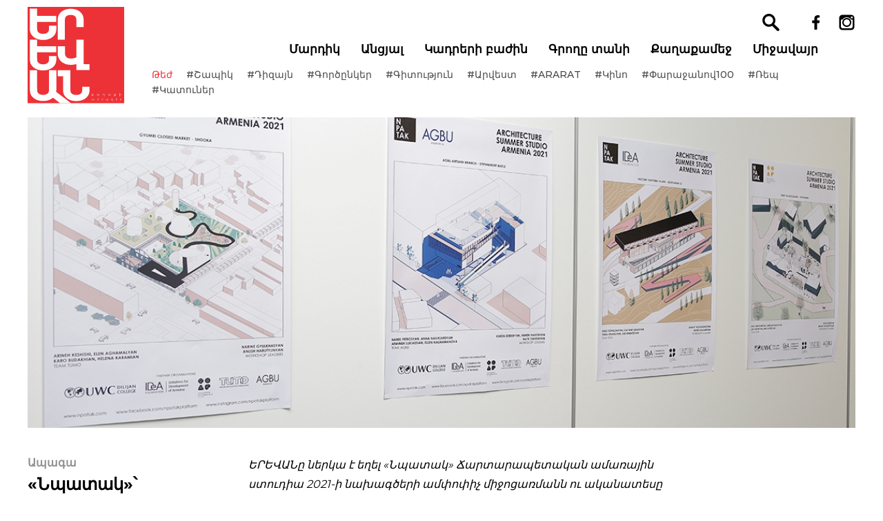

--- FILE ---
content_type: text/html; charset=utf-8
request_url: https://evnmag.com/articles/npatak.html
body_size: 30828
content:
<!DOCTYPE html>
<html lang="hy" xmlns="http://www.w3.org/1999/xhtml">

  <head prefix="og: http://ogp.me/ns# fb: http://ogp.me/ns/fb#">
    <meta charset="utf-8" />
    <base href="https://evnmag.com/" />
    <title>«Նպատակ»՝ հանուն նպատակների իրականացման</title>
    <meta name="description" content="Ճարտարապետական ամառային ստուդիա 2021:" />
    <meta name="keywords" content="" />
    <meta name="robots" content="INDEX, FOLLOW" />
    <meta name="viewport" content="width=device-width, initial-scale=1" />
    <link rel="icon" href="favicon.ico" type="image/x-icon" />
    <link rel="shortcut icon" href="favicon.ico" type="image/x-icon" />
      
    <meta property="og:description" content="Ճարտարապետական ամառային ստուդիա 2021:" />
    
    <meta property="og:title" content="«Նպատակ»՝ հանուն նպատակների իրականացման" />
    
    <meta property="og:site_name" content="Երևան" />
    
    <meta property="og:url" content="https://evnmag.com/articles/npatak.html" />
    
    <meta property="og:type" content="article" />
    
    <meta property="fb:app_id" content="200189316836967" />
    
    <meta property="og:image" content="https://evnmag.com/site_files/pages/1113/npatakcustom_8279.png" />
    

    
    <link href="css/style.min.css?v=63" rel="stylesheet" />

    <script src="js/jquery-3.0.0.min.js"></script>
    <script src="js/libs.min.js"></script>
    <script src="js/jquery.utils.min.js?r=2123062113"></script>
    <script src="js/app.js"></script>
    <script src="js/kendo/js/kendo.web.min.js"></script>
    <script src="js/kendo/js/cultures/kendo.culture.en-US.min.js"></script>
     
    <script src="js/roapp.js?r=2123062113"></script>
    
  </head>

  <body>
    <div class="main-appearance">
      <header id="header"><div class="page">
    
    <div id="header-top" class="header">
        <div class="top__inner">
            <div class="header__logo">
                <a href="https://evnmag.com/" title="Երևան" id="main-logo">
                    <img src="imgs/logo.svg" title="Երևան" alt="Երևան" />
                </a>
            </div>
            <div class="header__content">
                <div class="header__content-top">
    
                    <div class="srch-box">
                        <button id="searchbox" type="button">
                            <svg aria-label="search" class="deny" xmlns="http://www.w3.org/2000/svg" version="1.1" viewBox="-1 0 136 136.21852">
                                <g>
                                    <path d="M 93.148438 80.832031 C 109.5 57.742188 104.03125 25.769531 80.941406 9.421875 C 57.851562 -6.925781 25.878906 -1.460938 9.53125 21.632812 C -6.816406 44.722656 -1.351562 76.691406 21.742188 93.039062 C 38.222656 104.707031 60.011719 105.605469 77.394531 95.339844 L 115.164062 132.882812 C 119.242188 137.175781 126.027344 137.347656 130.320312 133.269531 C 134.613281 129.195312 134.785156 122.410156 130.710938 118.117188 C 130.582031 117.980469 130.457031 117.855469 130.320312 117.726562 Z M 51.308594 84.332031 C 33.0625 84.335938 18.269531 69.554688 18.257812 51.308594 C 18.253906 33.0625 33.035156 18.269531 51.285156 18.261719 C 69.507812 18.253906 84.292969 33.011719 84.328125 51.234375 C 84.359375 69.484375 69.585938 84.300781 51.332031 84.332031 C 51.324219 84.332031 51.320312 84.332031 51.308594 84.332031 Z M 51.308594 84.332031 " />
                                </g>
                            </svg>
                        </button>
                        <form class="form deny" method="GET" action="search/">
                            <input type="text" id="srch-text" class="m-input deny" name="srch" value=""
                                placeholder="Որոնում" />
                        </form>
                    </div>
    
                    <button class="hamburger" id="menutoggle" type="button" aria-label="menu">                        
                        <span></span>
                        <span></span>
                        <span></span>
                    </button>
    
                    <div class="soc-list" id="sochead">
                        
                        <a href="https://www.facebook.com/YerevanCityMagazine" class="socbutton" target="_blank">                            
                            <svg xmlns="http://www.w3.org/2000/svg" viewBox="0 0 24 24"><path d="M16.403,9H14V7c0-1.032,0.084-1.682,1.563-1.682h0.868c0.552,0,1-0.448,1-1V3.064c0-0.523-0.401-0.97-0.923-1.005C15.904,2.018,15.299,1.999,14.693,2C11.98,2,10,3.657,10,6.699V9H8c-0.552,0-1,0.448-1,1v2c0,0.552,0.448,1,1,1l2-0.001V21c0,0.552,0.448,1,1,1h2c0.552,0,1-0.448,1-1v-8.003l2.174-0.001c0.508,0,0.935-0.381,0.993-0.886l0.229-1.996C17.465,9.521,17.001,9,16.403,9z"/></svg>
                        </a>
                        
                        
                        <a href="https://www.instagram.com/evnmag" class="socbutton" target="_blank">                            
                            <svg xmlns="http://www.w3.org/2000/svg" viewBox="0 0 50 50"><path d="M38,3H12c-4.96,0-9,4.04-9,9v26c0,4.96,4.04,9,9,9h26c4.96,0,9-4.04,9-9V12C47,7.04,42.96,3,38,3z M42,37c0,2.76-2.24,5-5,5H13c-2.76,0-5-2.24-5-5V17h4.32c2.66-4.2,7.35-7,12.68-7s10.02,2.8,12.68,7H42V37z M42,12c0,0.55-0.45,1-1,1h-3c-0.55,0-1-0.45-1-1V9c0-0.55,0.45-1,1-1h3c0.55,0,1,0.45,1,1V12z"/><path d="M25,12c-7.17,0-13,5.83-13,13s5.83,13,13,13s13-5.83,13-13S32.17,12,25,12z M25,34c-4.96,0-9-4.04-9-9s4.04-9,9-9s9,4.04,9,9S29.96,34,25,34z"/></svg>
                        </a>
                        
                        
                    </div>
                </div>
                <div class="menus-wrapper">
                    <nav id="main-menu" class="menu">    
                        <ul class="menu__items">
                            
                            <li>
                                
                                <a href="people.html" title="Մարդիկ" class="Մարդիկ">Մարդիկ</a>
                                
                            </li>
                            
                            <li>
                                
                                <a href="ancyal/" title="Անցյալ" class="Անցյալ">Անցյալ</a>
                                
                            </li>
                            
                            <li>
                                
                                <a href="kadreri-bajin/" title="Կադրերի բաժին" class="Կադրերի բաժին">Կադրերի բաժին</a>
                                
                            </li>
                            
                            <li>
                                
                                <a href="groxy-tani/" title="Գրողը տանի" class="Գրողը տանի">Գրողը տանի</a>
                                
                            </li>
                            
                            <li>
                                
                                <a href="noroutyounner/" title="Քաղաքամեջ" class="Քաղաքամեջ">Քաղաքամեջ</a>
                                
                            </li>
                            
                            <li>
                                
                                <a href="space/" title="Միջավայր" class="Միջավայր">Միջավայր</a>
                                
                            </li>
                            
                            <li>
                                
                                <a href="shop/" title="Խանութ" class="Խանութ">Խանութ</a>
                                
                            </li>
                            
                            <li class="publicat">
                                <a href="publications/" title="Արխիվ">Արխիվ</a>
                            </li>
                        </ul>
                    </nav>
                    
                    <ul class="hot">
                        <li class="hot__title">Թեժ</li>
                        
                        <li class="hot__item"><a href="shapik/">#Շապիկ</a></li>
                        
                        <li class="hot__item"><a href="dizayn/">#Դիզայն</a></li>
                        
                        <li class="hot__item"><a href="gorcynker/">#Գործընկեր</a></li>
                        
                        <li class="hot__item"><a href="gitoutyoun/">#Գիտություն</a></li>
                        
                        <li class="hot__item"><a href="arvest/">#Արվեստ</a></li>
                        
                        <li class="hot__item"><a href="ararat/">#ARARAT</a></li>
                        
                        <li class="hot__item"><a href="kino/">#Կինո</a></li>
                        
                        <li class="hot__item"><a href="parajanov100/">#Փարաջանով100</a></li>
                        
                        <li class="hot__item"><a href="rep/">#Ռեպ</a></li>
                        
                        <li class="hot__item"><a href="katouner/">#Կատուներ</a></li>
                        
                    </ul>
                    
                    
                </div>
                
            </div>
        </div>
    </div>
</div>
</header>

        <main class="page">
          <div id="main-side"><div class="article">
    <article class="section">
        
            <div class="image">
                <img class="article__img" src="site_files/pages/1113/mg6437_8278.jpg" alt="«Նպատակ»՝ հանուն նպատակների իրականացման" />
            </div>
        
        <div class="article__content-wrap">
            <div class="article__content">
                <div class="article-item flex-wrap">
                    <div class="article__left left-side">
                        <div class="article__left-main">
                            
                            <div class="content-left__acl">
                                <b class="gray">Ապագա</b>
                                <h1 class="article__name">«Նպատակ»՝ հանուն նպատակների իրականացման</h1>
                                <p class="article__descr">Ճարտարապետական ամառային ստուդիա 2021:</p> 
                                <div class="article__signature"><p><strong>Տեքստը</strong>՝ Հասմիկ Բարխուդարյանի</p>

<p>&nbsp;</p>

<p><strong>Լուսանկարները</strong>՝&nbsp;ՀԲԸՄ Հայաստանի</p>

<p>&nbsp;</p>

<p><strong>Նախագծի մասին ավելի մանրամասն</strong>՝&nbsp;<u><a href="http://www.npatak.com/">www.npatak.com/</a></u></p></div>        
                                <span class="article__date">30.08.2021</span>
                                
                                    <div class="shares">
                                        <span class="fb-share__share">Կիսվել </span>
                                        <div class="social r m">                                
                                            
                                                <div class="fb-share__wrapper">                                        
                                                    <div class="fb-share__cover" style="background: url('../imgs/fb-share.svg') no-repeat center center / cover; width: 28px; height: 28px; overflow: hidden">
                                                        <div class="fb-share-button share-button" data-href="https://evnmag.com//articles/npatak.html" data-layout="button" data-size="large" style="opacity: 0">                                       
                                                            <a target="_blank" href="https://www.facebook.com/sharer/sharer.php?u=https%3A%2F%2Fdevelopers.facebook.com%2Fdocs%2Fplugins%2F&amp;src=sdkpreparse" class="fb-xfbml-parse-ignore">Share</a>
                                                        </div>
                                                    </div>
                                                </div>                                    
                                            
                                            
                                                <div class="tw-share__cover" style="background: url('../imgs/tw-share.svg') no-repeat center center / cover; width: 28px; height: 28px; overflow: hidden">
                                                    <a href="https://twitter.com/share" class="twitter-share-button share-button" data-url="https://evnmag.com//articles/npatak.html" data-lang="en" data-count="none" data-size="large">Tweet</a>
                                                </div>
                                            
                                        </div>
                                    </div>
                                
                                
                                    <div class="hashtags">
                                        
                                            <span class="article__hash">#Ճարտարապետություն</span>
                                        
                                    </div>
                                
                            </div>
                        
                        </div>
                        <div class="article__secondary">
                            
                        </div>
                    </div>
                    <div class="text-content">
                        <p style="margin-left: 40px;"><span style="line-height:1.8em;"><em>ԵՐԵՎԱՆը ներկա է եղել &laquo;Նպատակ&raquo; Ճարտարապետական ամառային ստուդիա 2021-ի նախագծերի ամփոփիչ միջոցառմանն ու ականատեսը եղել Հայաստանում ոչ հեռավոր ապագայում նախատեսվող յուրատեսակ նոր ու պրեֆեսիոնալ ճարտարապետական նախագծերի ներկայացմանը։ Եվ այսպես, ո՞րն է &laquo;Նպատակի&raquo; նպատակը։&nbsp;</em></span><br />
&nbsp;</p>

<p><span style="line-height:1.8em;">Ինչպես հայտնի է, Հայաստանում ճարտարապետական կրթություն ստանալու միակ տարբերակը Ճարտարապետության և շինարարության Հայաստանի ազգային համալսարանում սովորելն է։ Այլընտրանքներ չկան, սակայն կա դրա անհրաժեշտությունը։ Հենց այս միտքն էլ հիմք հանդիսացավ &laquo;Նպատակի&raquo; ստեղծման համար։ Երեք ճարտարապետ ընկեր՝ Հայկ Շահինյանը, Կարեն Բերբերյանն ու Արմեն Հակոբյանը երկար մտորումներից, տարբեր գաղափարների մեկտեղումից ու քննարկումներից հետո վճռեցին ստեղծել &laquo;Նպատակ&raquo; հարթակը։ &nbsp;Այն յուրատեսակ կամուրջ է հայ ուսանողների և արտերկրում ուսանած, մասնագիտական մեծ փորձ ձեռքբերած ու բազմաթիվ հաջողություններ գրանցած հայազգի ճարտարապետների միջև։&nbsp;</span></p>

<p>&nbsp;</p>

<p><span style="line-height:1.8em;"><img alt="" src="page_files/images/Npatak/NPATAK_AGBU_Final%20Poster.jpg" style="width: 900px; height: 1273px;" /></span></p>

<p>&nbsp;</p>

<p><span style="line-height:1.8em;"><img alt="" src="page_files/images/Npatak/NPATAK_COAF_Final%20Poster.jpg" style="width: 900px; height: 1273px;" /></span></p>

<p><br />
<span style="line-height:1.8em;">&laquo;Նպատակի&raquo; առաջին պիլոտային նախագիծը՝ Ճարտարապետական ամառային ստուդիա 2021-ն է։ Փորձի փոխանակում, պրակտիկ գիտելիքներ, իրական աշխատանքային միջավայր, արդյունքում՝ իրականացված յուրահատուկ, պրոֆեսիոնալ նախագծեր։ Թիմերն աշխատել են TUMO Center for Creative Technologies, Children of Armenia Fund (COAF), AGBU Armenia և IDeA foundation-ի կողմից տրամադրված իրական նախագծերի վրա։</span></p>

<p><br />
<span style="line-height:1.8em;">Այսպես՝ 4 երիտասարդ ճարտարապետ, թիմի երկու ղեկավար և ընդհանուր՝ 4 խումբ աշխատել է 4 տարբեր նախագծերի վրա ընդամենը 12 օր, այդ ընթացքում այցելել այն բնակավայրերը, որտեղ նախատեսված է նախագիծը (ցավոք բացառությամբ Ստեփանակերտի) և աշխատել տեղում։ Օգոստոսի 26-ին AGBU-ում այս խմբերը հանդես եկան իրենց նախագծերի մասին պատմող հաշվետվությամբ, որտեղ մանրամասն ներկայացվեցին նախագծերը ինչպես նաև տեղի ունեցավ քննարկում ու պատվոգրերի հանձնում։&nbsp;</span></p>

<p>&nbsp;</p>

<p><span style="line-height:1.8em;"><img alt="" src="page_files/images/Npatak/NPATAK_IDEA_Final%20Poster.jpg" style="width: 900px; height: 1273px;" /></span></p>

<p>&nbsp;</p>

<p><span style="line-height:1.8em;"><img alt="" src="page_files/images/Npatak/NPATAK_TUMO_Final%20Poster.jpg" style="width: 900px; height: 1273px;" /></span></p>

<p>&nbsp;</p>

<p><span style="line-height:1.8em;">Գյումրու փակ շուկան (խումբ՝ TUMO), AGBU-ի Արցախի մասնաճյուղը, այսպես կոչված՝ Ստեփանակերտի բզեզը (խումբ՝ AGBU), Դիլիջանի գործարան 12-ը (խումբ՝ IDEA) ու Դեբետ գյուղի գյուղամեջը (խումբ՝ COAF) այսուհետ իրական նախագծեր են, իրական գծագրեր, հատակագծեր ու ռենդերներ, իրականացված ուսանողների կողմից՝ իրենց ավագ ու փորձառու գործընկերների ղեկավարությամբ։&nbsp;</span></p>

<p><br />
<span style="line-height:1.8em;">&laquo;Նպատակը&raquo; ճարտարապետության ոլորտում Հայաստանում առկա յուրատեսակ հարթակ է, որը հնարավորություն է տալիս երիտասարդներին հմտանալու, ծանոթանալու նոր մոտեցումների, նոր աշխատելաոճի, ինչպես նաև եզակի հնարավորություն աշխատելու իրական նախագծերի հետ։ &laquo;Նպատակն&raquo; ապագա է, որը նախագծում ու կառուցում են այսօր։ &nbsp;</span><br />
&nbsp;</p>
                    </div>
                </div>
                
            </div>
        </div>
        
    </article> 
    <section id="additional" class="additional">
        
        <h2 class="additional__title h2">հավելյալ նյութեր</h2>
        <div class="additional__items">
            
            <div class="flexsmall">
                <div class="news-item" data-id="1105">
                    <a href="articles/toumanyani-aygou-klor-shenqi-veragorcarkoumy.html" title="Թումանյանի այգու կլոր շենքի վերագործարկումը">
                        <div class="image">
                            <img src="site_files/pages/1105/drsic_8266.jpg" alt="Թումանյանի այգու կլոր շենքի վերագործարկումը" title="Թումանյանի այգու կլոր շենքի վերագործարկումը" />
                            <span class="clear"></span>
                        </div>
                        <div class="acl add-acl">
                            <span class="grey">Ճարտարապետություն</span>
                            <h3 class="h1">Թումանյանի այգու կլոր շենքի վերագործարկումը</h3>
                            <p>Թումո Լաբերն ու 42 Երևան ծրագրավորման դպրոցը վերանորոգում ու վերագործարկում են խորհրդավոր շենքը։</p>
                        </div>
                    </a>
                </div>
            </div>
            
            <div class="flexsmall">
                <div class="news-item" data-id="1072">
                    <a href="articles/kasyan-gyoulbenkyan-xachmerouk-aylyntranq.html" title="Կասյան-Գյուլբենկյան խաչմերուկ. այլընտրանք">
                        <div class="image">
                            <img src="site_files/pages/1072/23219174338382815929503018894511194203644173n_8229.jpg" alt="Կասյան-Գյուլբենկյան խաչմերուկ. այլընտրանք" title="Կասյան-Գյուլբենկյան խաչմերուկ. այլընտրանք" />
                            <span class="clear"></span>
                        </div>
                        <div class="acl add-acl">
                            <span class="grey">Այլընտրանք</span>
                            <h3 class="h1">Կասյան-Գյուլբենկյան խաչմերուկ. այլընտրանք</h3>
                            <p>TL Bureau-ն նորից կոնկրետ առաջարկներ է անում՝ Երևանն ավելի հարմարը դարձնելու համար։</p>
                        </div>
                    </a>
                </div>
            </div>
            
            <div class="flexsmall">
                <div class="news-item" data-id="971">
                    <a href="articles/grigor-xachatryani-mex-venerayi-bacoumy-mxitar-sebastaci-krtahamaliroum.html" title="Գրիգոր Խաչատրյանի «Մեխ-Վեներայի» բացումը «Մխիթար Սեբաստացի» կրթահամալիրում">
                        <div class="image">
                            <img src="site_files/pages/971/16631171654597899207283793423713836380282286o_8060.jpg" alt="Գրիգոր Խաչատրյանի «Մեխ-Վեներայի» բացումը «Մխիթար Սեբաստացի» կրթահամալիրում" title="Գրիգոր Խաչատրյանի «Մեխ-Վեներայի» բացումը «Մխիթար Սեբաստացի» կրթահամալիրում" />
                            <span class="clear"></span>
                        </div>
                        <div class="acl add-acl">
                            <span class="grey">Ժամանակակից արվեստ</span>
                            <h3 class="h1">Գրիգոր Խաչատրյանի «Մեխ-Վեներայի» բացումը «Մխիթար Սեբաստացի» կրթահամալիրում</h3>
                            <p>«Մխիթար Սեբաստացի» կրթահամալիրի տարածքում բացվեց արվեստագետ Գրիգոր Խաչատրյանի «Մեխ-Վեներա» քանդակը։</p>
                        </div>
                    </a>
                </div>
            </div>
            
            <div class="flexsmall">
                <div class="news-item" data-id="924">
                    <a href="articles/injenerakan-qaxaqi-naxagicy.html" title="Ինժեներական քաղաքի նախագիծը">
                        <div class="image">
                            <img src="site_files/pages/924/14787957035924721674732816223267333225898934o_7970.jpg" alt="Ինժեներական քաղաքի նախագիծը" title="Ինժեներական քաղաքի նախագիծը" />
                            <span class="clear"></span>
                        </div>
                        <div class="acl add-acl">
                            <span class="grey">Քաղաք</span>
                            <h3 class="h1">Ինժեներական քաղաքի նախագիծը</h3>
                            <p>Հրապարակվել է Ինժեներական քաղաքի նախագիծը․ այն մշակվել է Storaket ստուդիայում։</p>
                        </div>
                    </a>
                </div>
            </div>
            
            <div class="flexsmall">
                <div class="news-item" data-id="897">
                    <a href="articles/tarberak.html" title="Ճ․ Տարբերակ / տեսանյութ">
                        <div class="image">
                            <img src="site_files/pages/897/08_7946.jpg" alt="Ճ․ Տարբերակ / տեսանյութ" title="Ճ․ Տարբերակ / տեսանյութ" />
                            <span class="clear"></span>
                        </div>
                        <div class="acl add-acl">
                            <span class="grey">Ճ․</span>
                            <h3 class="h1">Ճ․ Տարբերակ / տեսանյութ</h3>
                            <p>TL Bureau արվեստանոցի հիմնադիր Հայկ Զալիբեկյանը շարունակում է զրուցել Երևանի լավագույն ճարտարապետների հետ։ Հերթական հյուրը Tarberak-ի հիմնադիրներ Կարեն Բերբերյանն ու Արմեն Հակոբյանն են։</p>
                        </div>
                    </a>
                </div>
            </div>
            
        </div>
        
    </section>
</div>

<script>
    window.addEventListener('DOMContentLoaded', () => {        
        
        const togglePadding = () => { 
            const article = document.querySelector('.article-item');
            const secondary = document.querySelector('.article__secondary');

            if(window.innerWidth <= 790 || window.innerHeight <= 550) {                
                    const secContentHeight = secondary.offsetHeight;
                    let heightValue = (secContentHeight + 30) + 'px';
                    article.style.paddingBottom = heightValue;
                } else {
                    article.style.paddingBottom = 0;
                    fired = 0;
                }
            }
        setTimeout(() => {
            togglePadding();
        }, 1000);

        window.addEventListener('resize', () => {
            togglePadding();
        });        
    });
</script></div>
          
        </main>

      <footer class="footer">
  <div class="page footer_inner">
    <div class="flogo">
      <a href="https://evnmag.com/" title="Երևան" id="logo-foot">
        <img
          src="imgs/logo.svg"
          alt="Երևան"
          title="Երևան"
        />
      </a>
    </div>
    <div class="fcontent">
      <ul id="foot-menu" class="foot-menu">
        
        <li class="foot-menu__item">
          <a href="mer-masin.html" title="Մեր մասին">Մեր մասին</a>
        </li>
        
        <li class="foot-menu__item">
          <a href="media-kit.html" title="Մեդիա կիտ">Մեդիա կիտ</a>
        </li>
        
        <li class="foot-menu__item">
          <a href="distribution.html" title="Որտեղից վերցնել">Որտեղից վերցնել</a>
        </li>
        
        <li class="foot-menu__item">
          <a href="kontaktner.html" title="Կոնտակտներ">Կոնտակտներ</a>
        </li>
        
      </ul>
      <div id="copytext" class="copyright">
        <a href="https://evnmag.com/" title="Երևան">Երևան</a>
        <span
          >&copy; 2020 - 2026.</span
        >
      </div>
    </div>
  </div>
</footer>

    </div>
    
    <div id="fb-root"></div>

    <!-- Facebook Pixel Code -->
    <script>
      !(function (f, b, e, v, n, t, s) {
        if (f.fbq) return;
        n = f.fbq = function () {
          n.callMethod
            ? n.callMethod.apply(n, arguments)
            : n.queue.push(arguments);
        };
        if (!f._fbq) f._fbq = n;
        n.push = n;
        n.loaded = !0;
        n.version = "2.0";
        n.queue = [];
        t = b.createElement(e);
        t.async = !0;
        t.src = v;
        s = b.getElementsByTagName(e)[0];
        s.parentNode.insertBefore(t, s);
      })(
        window,
        document,
        "script",
        "https://connect.facebook.net/en_US/fbevents.js"
      );
      fbq("init", "2371837409729604");
      fbq("track", "PageView");
    </script>
    <noscript><img height="1" width="1" style="display: none;"
        src="https://www.facebook.com/tr?id=2371837409729604&ev=PageView&noscript=1" alt="noscript"/></noscript>
    <!-- End Facebook Pixel Code -->
    <script>
      // facebook sdk
      (function (d, s, id) {
        var js,
          fjs = d.getElementsByTagName(s)[0];
        if (d.getElementById(id)) return;
        js = d.createElement(s);
        js.id = id;
        js.src = "//connect.facebook.net/en_US/sdk.js#xfbml=1&version=v2.5";
        fjs.parentNode.insertBefore(js, fjs);
      })(document, "script", "facebook-jssdk");    
    </script>
     
    <script>
      // analytics
      (function (i, s, o, g, r, a, m) {
        i["GoogleAnalyticsObject"] = r;
        (i[r] =
          i[r] ||
          function () {
            (i[r].q = i[r].q || []).push(arguments);
          }),
          (i[r].l = 1 * new Date());
        (a = s.createElement(o)), (m = s.getElementsByTagName(o)[0]);
        a.async = 1;
        a.src = g;
        m.parentNode.insertBefore(a, m);
      })(
        window,
        document,
        "script",
        "//www.google-analytics.com/analytics.js",
        "ga"
      );
      ga("create", "UA-176970630-1", "auto");
      ga("send", "pageview");
    </script>
     
    <script>
      // twitter
      !(function (d, s, id) {
        var js,
          fjs = d.getElementsByTagName(s)[0],
          p = /^http:/.test(d.location) ? "http" : "https";
        if (!d.getElementById(id)) {
          js = d.createElement(s);
          js.id = id;
          js.src = p + "://platform.twitter.com/widgets.js";
          fjs.parentNode.insertBefore(js, fjs);
        }
      })(document, "script", "twitter-wjs");
    </script>
     
    <script src="js/main.min.js"></script>
  </body>

</html>

--- FILE ---
content_type: text/css
request_url: https://evnmag.com/css/style.min.css?v=63
body_size: 80707
content:
@charset "UTF-8";@import url(https://fonts.googleapis.com/css2?family=Montserrat:wght@400;500;700&display=swap);html{line-height:1.15;-webkit-text-size-adjust:100%}body{margin:0}main{display:block}h1{font-size:2em;margin:.67em 0}hr{-webkit-box-sizing:content-box;box-sizing:content-box;height:0;overflow:visible}pre{font-family:monospace,monospace;font-size:1em}a{background-color:transparent}abbr[title]{border-bottom:none;text-decoration:underline;-webkit-text-decoration:underline dotted;text-decoration:underline dotted}b,strong{font-weight:bolder}code,kbd,samp{font-family:monospace,monospace;font-size:1em}small{font-size:80%}sub,sup{font-size:75%;line-height:0;position:relative;vertical-align:baseline}sub{bottom:-.25em}sup{top:-.5em}img{border-style:none}button,input,optgroup,select,textarea{font-family:inherit;font-size:100%;line-height:1.15;margin:0}button,input{overflow:visible}button,select{text-transform:none}[type=button],[type=reset],[type=submit],button{-webkit-appearance:button}[type=button]::-moz-focus-inner,[type=reset]::-moz-focus-inner,[type=submit]::-moz-focus-inner,button::-moz-focus-inner{border-style:none;padding:0}[type=button]:-moz-focusring,[type=reset]:-moz-focusring,[type=submit]:-moz-focusring,button:-moz-focusring{outline:1px dotted ButtonText}fieldset{padding:.35em .75em .625em}legend{-webkit-box-sizing:border-box;box-sizing:border-box;color:inherit;display:table;max-width:100%;padding:0;white-space:normal}progress{vertical-align:baseline}textarea{overflow:auto}[type=checkbox],[type=radio]{-webkit-box-sizing:border-box;box-sizing:border-box;padding:0}[type=number]::-webkit-inner-spin-button,[type=number]::-webkit-outer-spin-button{height:auto}[type=search]{-webkit-appearance:textfield;outline-offset:-2px}[type=search]::-webkit-search-decoration{-webkit-appearance:none}::-webkit-file-upload-button{-webkit-appearance:button;font:inherit}details{display:block}summary{display:list-item}template{display:none}[hidden]{display:none}.slick-slider{position:relative;display:block;-webkit-box-sizing:border-box;box-sizing:border-box;-webkit-user-select:none;-moz-user-select:none;-ms-user-select:none;user-select:none;-webkit-touch-callout:none;-khtml-user-select:none;-ms-touch-action:pan-y;touch-action:pan-y;-webkit-tap-highlight-color:transparent}.slick-list{position:relative;display:block;overflow:hidden;margin:0;padding:0}.slick-list:focus{outline:0}.slick-list.dragging{cursor:pointer;cursor:hand}.slick-slider .slick-list,.slick-slider .slick-track{-webkit-transform:translate3d(0,0,0);-ms-transform:translate3d(0,0,0);transform:translate3d(0,0,0)}.slick-track{position:relative;top:0;left:0;display:block;margin-left:auto;margin-right:auto}.slick-track:after,.slick-track:before{display:table;content:""}.slick-track:after{clear:both}.slick-loading .slick-track{visibility:hidden}.slick-slide{display:none;float:left;height:100%;min-height:1px}[dir=rtl] .slick-slide{float:right}.slick-slide img{display:block}.slick-slide.slick-loading img{display:none}.slick-slide.dragging img{pointer-events:none}.slick-initialized .slick-slide{display:block}.slick-loading .slick-slide{visibility:hidden}.slick-vertical .slick-slide{display:block;height:auto;border:1px solid transparent}.slick-arrow.slick-hidden{display:none}.mfp-bg{top:0;left:0;width:100%;height:100%;z-index:1042;overflow:hidden;position:fixed;background:#0b0b0b;opacity:.8}.mfp-wrap{top:0;left:0;width:100%;height:100%;z-index:1043;position:fixed;outline:0!important;-webkit-backface-visibility:hidden}.mfp-container{text-align:center;position:absolute;width:100%;height:100%;left:0;top:0;padding:0 8px;-webkit-box-sizing:border-box;box-sizing:border-box}.mfp-container:before{content:"";display:inline-block;height:100%;vertical-align:middle}.mfp-align-top .mfp-container:before{display:none}.mfp-content{position:relative;display:inline-block;vertical-align:middle;margin:0 auto;text-align:left;z-index:1045}.mfp-ajax-holder .mfp-content,.mfp-inline-holder .mfp-content{width:100%;cursor:auto}.mfp-ajax-cur{cursor:progress}.mfp-zoom-out-cur,.mfp-zoom-out-cur .mfp-image-holder .mfp-close{cursor:-webkit-zoom-out;cursor:zoom-out}.mfp-zoom{cursor:pointer;cursor:-webkit-zoom-in;cursor:zoom-in}.mfp-auto-cursor .mfp-content{cursor:auto}.mfp-arrow,.mfp-close,.mfp-counter,.mfp-preloader{-webkit-user-select:none;-moz-user-select:none;-ms-user-select:none;user-select:none}.mfp-loading.mfp-figure{display:none}.mfp-hide{display:none!important}.mfp-preloader{color:#ccc;position:absolute;top:50%;width:auto;text-align:center;margin-top:-.8em;left:8px;right:8px;z-index:1044}.mfp-preloader a{color:#ccc}.mfp-preloader a:hover{color:#fff}.mfp-s-ready .mfp-preloader{display:none}.mfp-s-error .mfp-content{display:none}button.mfp-arrow,button.mfp-close{overflow:visible;cursor:pointer;background:0 0;border:0;-webkit-appearance:none;display:block;outline:0;padding:0;z-index:1046;-webkit-box-shadow:none;box-shadow:none;-ms-touch-action:manipulation;touch-action:manipulation}button::-moz-focus-inner{padding:0;border:0}.mfp-close{width:44px;height:44px;line-height:44px;position:absolute;right:0;top:0;text-decoration:none;text-align:center;opacity:.65;padding:0 0 18px 10px;color:#fff;font-style:normal;font-size:28px;font-family:Arial,Baskerville,monospace}.mfp-close:focus,.mfp-close:hover{opacity:1}.mfp-close:active{top:1px}.mfp-close-btn-in .mfp-close{color:#333}.mfp-iframe-holder .mfp-close,.mfp-image-holder .mfp-close{color:#fff;right:-6px;text-align:right;padding-right:6px;width:100%}.mfp-counter{position:absolute;top:0;right:0;color:#ccc;font-size:12px;line-height:18px;white-space:nowrap}.mfp-arrow{position:absolute;opacity:.65;margin:0;top:50%;margin-top:-55px;padding:0;width:90px;height:110px;-webkit-tap-highlight-color:transparent}.mfp-arrow:active{margin-top:-54px}.mfp-arrow:focus,.mfp-arrow:hover{opacity:1}.mfp-arrow:after,.mfp-arrow:before{content:"";display:block;width:0;height:0;position:absolute;left:0;top:0;margin-top:35px;margin-left:35px;border:medium inset transparent}.mfp-arrow:after{border-top-width:13px;border-bottom-width:13px;top:8px}.mfp-arrow:before{border-top-width:21px;border-bottom-width:21px;opacity:.7}.mfp-arrow-left{left:0}.mfp-arrow-left:after{border-right:17px solid #fff;margin-left:31px}.mfp-arrow-left:before{margin-left:25px;border-right:27px solid #3f3f3f}.mfp-arrow-right{right:0}.mfp-arrow-right:after{border-left:17px solid #fff;margin-left:39px}.mfp-arrow-right:before{border-left:27px solid #3f3f3f}.mfp-iframe-holder{padding-top:40px;padding-bottom:40px}.mfp-iframe-holder .mfp-content{line-height:0;width:100%;max-width:900px}.mfp-iframe-holder .mfp-close{top:-40px}.mfp-iframe-scaler{width:100%;height:0;overflow:hidden;padding-top:56.25%}.mfp-iframe-scaler iframe{position:absolute;display:block;top:0;left:0;width:100%;height:100%;-webkit-box-shadow:0 0 8px rgba(0,0,0,.6);box-shadow:0 0 8px rgba(0,0,0,.6);background:#000}img.mfp-img{width:auto;max-width:100%;height:auto;display:block;line-height:0;-webkit-box-sizing:border-box;box-sizing:border-box;padding:40px 0 40px;margin:0 auto}.mfp-figure{line-height:0}.mfp-figure:after{content:"";position:absolute;left:0;top:40px;bottom:40px;display:block;right:0;width:auto;height:auto;z-index:-1;-webkit-box-shadow:0 0 8px rgba(0,0,0,.6);box-shadow:0 0 8px rgba(0,0,0,.6);background:#444}.mfp-figure small{color:#bdbdbd;display:block;font-size:12px;line-height:14px}.mfp-figure figure{margin:0}.mfp-bottom-bar{margin-top:-36px;position:absolute;top:100%;left:0;width:100%;cursor:auto}.mfp-title{text-align:left;line-height:18px;color:#f3f3f3;word-wrap:break-word;padding-right:36px}.mfp-image-holder .mfp-content{max-width:100%}.mfp-gallery .mfp-image-holder .mfp-figure{cursor:pointer}@media screen and (max-width:800px) and (orientation:landscape),screen and (max-height:300px){.mfp-img-mobile .mfp-image-holder{padding-left:0;padding-right:0}.mfp-img-mobile img.mfp-img{padding:0}.mfp-img-mobile .mfp-figure:after{top:0;bottom:0}.mfp-img-mobile .mfp-figure small{display:inline;margin-left:5px}.mfp-img-mobile .mfp-bottom-bar{background:rgba(0,0,0,.6);bottom:0;margin:0;top:auto;padding:3px 5px;position:fixed;-webkit-box-sizing:border-box;box-sizing:border-box}.mfp-img-mobile .mfp-bottom-bar:empty{padding:0}.mfp-img-mobile .mfp-counter{right:5px;top:3px}.mfp-img-mobile .mfp-close{top:0;right:0;width:35px;height:35px;line-height:35px;background:rgba(0,0,0,.6);position:fixed;text-align:center;padding:0}}@media all and (max-width:900px){.mfp-arrow{-webkit-transform:scale(.75);-ms-transform:scale(.75);transform:scale(.75)}.mfp-arrow-left{-webkit-transform-origin:0;-ms-transform-origin:0;transform-origin:0}.mfp-arrow-right{-webkit-transform-origin:100%;-ms-transform-origin:100%;transform-origin:100%}.mfp-container{padding-left:6px;padding-right:6px}}@font-face{font-family:libel;src:url(fonts/libel-suit-rg-webfont.eot);src:url(fonts/libel-suit-rg-webfont.eot?#iefix) format("embedded-opentype"),url(fonts/libel-suit-rg-webfont.woff2) format("woff2"),url(fonts/libel-suit-rg-webfont.woff) format("woff"),url(fonts/libel-suit-rg-webfont.ttf) format("truetype");font-weight:400;font-style:normal}@font-face{font-family:"Open Sans";src:url(fonts/opensans-regular-webfont.eot);src:url(fonts/opensans-regular-webfont.eot?#iefix) format("embedded-opentype"),url(fonts/opensans-regular-webfont.woff2) format("woff2"),url(fonts/opensans-regular-webfont.woff) format("woff"),url(fonts/opensans-regular-webfont.ttf) format("truetype");font-weight:400;font-style:normal}@font-face{font-family:"Open Sans Semibold";src:url(opensans-semibold-webfont.eot);src:url(opensans-semibold-webfont.eot?#iefix) format("embedded-opentype"),url(opensans-semibold-webfont.woff2) format("woff2"),url(opensans-semibold-webfont.woff) format("woff"),url(opensans-semibold-webfont.ttf) format("truetype");font-weight:400;font-style:normal}@font-face{font-family:"Open Sans Cond";src:url(opensans-condbold-webfont.eot);src:url(opensans-condbold-webfont.eot?#iefix) format("embedded-opentype"),url(opensans-condbold-webfont.woff2) format("woff2"),url(opensans-condbold-webfont.woff) format("woff"),url(opensans-condbold-webfont.ttf) format("truetype");font-weight:400;font-style:normal}@font-face{font-family:Sagi;src:url(fonts/segoeui_r-webfont.eot);src:url(fonts/segoeui_r-webfont.eot?#iefix) format("embedded-opentype"),url(fonts/segoeui_r-webfont.woff) format("woff"),url(fonts/segoeui_r-webfont.ttf) format("truetype"),url(fonts/segoeui_r-webfont.svg#segoeauregular) format("svg");font-weight:400;font-style:normal}@font-face{font-family:"Sagi Bold";src:url(segoeui_b-webfont.eot);src:url(segoeui_b-webfont.eot?#iefix) format("embedded-opentype"),url(segoeui_b-webfont.woff) format("woff"),url(segoeui_b-webfont.ttf) format("truetype"),url(segoeui_b-webfont.svg#segoeaubold) format("svg");font-weight:400;font-style:normal}.bx-wrapper{position:relative;margin:0 auto;padding:0}.bx-wrapper .bx-controls-auto,.bx-wrapper .bx-pager{position:absolute;bottom:10px;width:100%}.bx-wrapper .bx-loading{min-height:50px;background:url(../imgs/bx_loader.gif) center center no-repeat #fff;height:100%;width:100%;position:absolute;top:0;left:0;z-index:2000}.bx-wrapper .bx-pager{text-align:center;font-size:.85em;font-family:Arial;font-weight:700;color:#666}.bx-wrapper .bx-controls-auto .bx-controls-auto-item,.bx-wrapper .bx-pager .bx-pager-item{display:inline-block}.bx-wrapper .bx-pager.bx-default-pager a{background:0 0;text-indent:-9999px;display:block;width:10px;height:10px;margin:0 5px;outline:0;border-radius:15px;-webkit-box-shadow:none;box-shadow:none;background:#fff;background:rgba(255,255,255,.7);background-color:#fff;border:1px solid #fff;zoom:1}.bx-wrapper .bx-pager.bx-default-pager a.active,.bx-wrapper .bx-pager.bx-default-pager a:hover{background-color:transparent;border:1px solid #fff}.bx-wrapper .bx-prev{left:0;background:url(../imgs/controls.png) no-repeat -3px -65px}.bx-wrapper .bx-next{right:0;background:url(../imgs/controls.png) no-repeat -66px -65px}.bx-wrapper .bx-prev:hover{background-position:-3px 0}.bx-wrapper .bx-next:hover{background-position:-66px 0}.bx-wrapper .bx-controls-direction a{position:absolute;top:50%;margin-top:-30px;outline:0;width:60px;height:60px;text-indent:-9999px;z-index:50}.bx-wrapper .bx-controls-direction a.disabled{display:none}.bx-wrapper .bx-controls-auto{text-align:center}.bx-wrapper .bx-controls-auto .bx-start{display:block;text-indent:-9999px;width:10px;height:11px;outline:0;background:url(../imgs/controls.png) -86px -11px no-repeat;margin:0 3px}.bx-wrapper .bx-controls-auto .bx-start.active,.bx-wrapper .bx-controls-auto .bx-start:hover{background-position:-86px 0}.bx-wrapper .bx-controls-auto .bx-stop{display:block;text-indent:-9999px;width:9px;height:11px;outline:0;background:url(../imgs/controls.png) -86px -44px no-repeat;margin:0 3px}.bx-wrapper .bx-controls-auto .bx-stop.active,.bx-wrapper .bx-controls-auto .bx-stop:hover{background-position:-86px -33px}.bx-wrapper .bx-controls.bx-has-controls-auto.bx-has-pager .bx-pager{text-align:left;width:80%}.bx-wrapper .bx-controls.bx-has-controls-auto.bx-has-pager .bx-controls-auto{right:0;width:35px}.bx-wrapper .bx-caption{position:absolute;bottom:0;left:0;background:rgba(80,80,80,.75);width:100%}.bx-wrapper .bx-caption span{color:#fff;font-family:Arial;display:block;font-size:.85em;padding:10px}.main-slide>img{display:block;margin:0;padding:0;width:100%}#main-slider,#main-slider>li{margin:0;padding:0;list-style:none}.fancybox-image,.fancybox-inner,.fancybox-nav,.fancybox-nav span,.fancybox-outer,.fancybox-skin,.fancybox-tmp,.fancybox-wrap,.fancybox-wrap iframe,.fancybox-wrap object{padding:0;margin:0;border:0;outline:0;vertical-align:top}.fancybox-wrap{position:absolute;top:0;left:0;z-index:8020}.fancybox-skin{position:relative;background:#f9f9f9;color:#444;text-shadow:none;border-radius:4px}.fancybox-opened{z-index:8030}.fancybox-opened .fancybox-skin{-webkit-box-shadow:0 10px 25px rgba(0,0,0,.5);box-shadow:0 10px 25px rgba(0,0,0,.5)}.fancybox-inner,.fancybox-outer{position:relative}.fancybox-inner{overflow:hidden}.fancybox-type-iframe .fancybox-inner{-webkit-overflow-scrolling:touch}.fancybox-error{color:#444;font:14px/20px "Helvetica Neue",Helvetica,Arial,sans-serif;margin:0;padding:15px;white-space:nowrap}.fancybox-iframe,.fancybox-image{display:block;width:100%;height:100%}.fancybox-image{max-width:100%;max-height:100%}#fancybox-loading,.fancybox-close,.fancybox-next span,.fancybox-prev span{background-image:url(gulp/js-libs/fancybox/fancybox_sprite.png)}#fancybox-loading{position:fixed;top:50%;left:50%;margin-top:-22px;margin-left:-22px;background-position:0 -108px;opacity:.8;cursor:pointer;z-index:8060}#fancybox-loading div{width:44px;height:44px;background:url(gulp/js-libs/fancybox/fancybox_loading.gif) center center no-repeat}.fancybox-close{position:absolute;top:-18px;right:-18px;width:36px;height:36px;cursor:pointer;z-index:8040}.fancybox-nav{position:absolute;top:0;width:40%;height:100%;cursor:pointer;text-decoration:none;background:transparent url(gulp/js-libs/fancybox/blank.gif);-webkit-tap-highlight-color:transparent;z-index:8040}.fancybox-prev{left:0}.fancybox-next{right:0}.fancybox-nav span{position:absolute;top:50%;width:36px;height:34px;margin-top:-18px;cursor:pointer;z-index:8040;visibility:hidden}.fancybox-prev span{left:10px;background-position:0 -36px}.fancybox-next span{right:10px;background-position:0 -72px}.fancybox-nav:hover span{visibility:visible}.fancybox-tmp{position:absolute;top:-99999px;left:-99999px;visibility:hidden;max-width:99999px;max-height:99999px;overflow:visible!important}.fancybox-lock{overflow:hidden!important;width:auto}.fancybox-lock body{overflow:hidden!important}.fancybox-lock-test{overflow-y:hidden!important}.fancybox-overlay{position:absolute;top:0;left:0;overflow:hidden;display:none;z-index:8010;background:url(gulp/js-libs/fancybox/fancybox_overlay.png)}.fancybox-overlay-fixed{position:fixed;bottom:0;right:0}.fancybox-lock .fancybox-overlay{overflow:auto;overflow-y:scroll}.fancybox-title{visibility:hidden;font:normal 13px/20px "Helvetica Neue",Helvetica,Arial,sans-serif;position:relative;text-shadow:none;z-index:8050}.fancybox-opened .fancybox-title{visibility:visible}.fancybox-title-float-wrap{position:absolute;bottom:0;right:50%;margin-bottom:-35px;z-index:8050;text-align:center}.fancybox-title-float-wrap .child{display:inline-block;margin-right:-100%;padding:2px 20px;background:0 0;background:rgba(0,0,0,.8);border-radius:15px;text-shadow:0 1px 2px #222;color:#fff;font-weight:700;line-height:24px;white-space:nowrap}.fancybox-title-outside-wrap{position:relative;margin-top:10px;color:#fff}.fancybox-title-inside-wrap{padding-top:10px}.fancybox-title-over-wrap{position:absolute;bottom:0;left:0;color:#fff;padding:10px;background:#000;background:rgba(0,0,0,.8)}@media only screen and (-webkit-min-device-pixel-ratio:1.5),only screen and (min--moz-device-pixel-ratio:1.5),only screen and (min-device-pixel-ratio:1.5){#fancybox-loading,.fancybox-close,.fancybox-next span,.fancybox-prev span{background-image:url(gulp/js-libs/fancybox/fancybox_sprite@2x.png);background-size:44px 152px}#fancybox-loading div{background-image:url(gulp/js-libs/fancybox/fancybox_loading@2x.gif);background-size:24px 24px}}*,::after,::before{-webkit-box-sizing:border-box;box-sizing:border-box;margin:0;padding:0}body{position:relative;font-family:Montserrat,sans-serif;font-weight:500;line-height:22px;min-height:100vh;overflow-x:hidden;min-width:320px}body .main-appearance{height:-webkit-fill-available;display:-webkit-box;display:-ms-flexbox;display:flex;-webkit-box-orient:vertical;-webkit-box-direction:normal;-ms-flex-direction:column;flex-direction:column}body .main-appearance section{-webkit-box-flex:1;-ms-flex:1 1 auto;flex:1 1 auto}body.lock::before{content:"";position:absolute;top:0;left:0;z-index:1;width:100%;height:100%;background-color:rgba(0,0,0,.5);-webkit-animation:darkfog .4s ease-out;animation:darkfog .4s ease-out}@-webkit-keyframes darkfog{0%{background-color:rgba(0,0,0,0)}100%{background-color:rgba(0,0,0,.5)}}@keyframes darkfog{0%{background-color:rgba(0,0,0,0)}100%{background-color:rgba(0,0,0,.5)}}h1{line-height:40px;margin:0}.slash{margin-bottom:10px}a{text-decoration:none;color:inherit}ul{list-style:none}button{background-color:transparent}.page{max-width:1280px;width:100%;padding:0 40px;margin:0 auto;-webkit-box-flex:1;-ms-flex-positive:1;flex-grow:1}img{display:block;width:100%;-o-object-fit:cover;object-fit:cover}.gray,.gray a{color:#929191}.acl{margin-top:5px;margin-bottom:40px}.acl .date{display:block;font-weight:700;margin-top:5px}.acl p,.content-left__acl p,.text-content{font-weight:400}.text-content{max-width:650px;width:100%}.text-content img{display:inline-block}.main-appearance{display:-webkit-box;display:-ms-flexbox;display:flex;-webkit-box-orient:vertical;-webkit-box-direction:normal;-ms-flex-direction:column;flex-direction:column;min-height:100vh}.main-appearance section{-webkit-box-flex:1;-ms-flex-positive:1;flex-grow:1}.flatbutton{display:block;background-color:#ed3237;font-weight:300;padding:20px 30px;color:#fff;cursor:pointer;border:none;text-transform:capitalize;-webkit-transition:all .4s ease-out;transition:all .4s ease-out}.flatbutton:active{-webkit-transform:scale(.9);-ms-transform:scale(.9);transform:scale(.9)}.fb-share__share{margin-right:20px;font-size:14px}.fb-share__cover{width:28px}.fb-share__cover .share-button span{width:28px!important}.fb-share__cover .share-button span iframe{width:28px!important}.tw-share__cover iframe{opacity:0!important;width:28px!important;height:28px!important}.tw-share__cover .btn{height:100%!important}.seccode-wrap .reload-captcha,.seccode-wrap .reload-captcha:active,.seccode-wrap .reload-captcha:link,.seccode-wrap .reload-captcha:visited{background-image:url(../imgs/reload.png);background-position:4px 10px;background-repeat:no-repeat;background-color:#ebebeb;text-decoration:none;border:none;padding:2px;min-width:28px}.modal{width:100%;height:100%;background-color:rgba(0,0,0,.5);position:fixed;top:0;left:0;z-index:100;display:none;-webkit-box-pack:center;-ms-flex-pack:center;justify-content:center;-webkit-box-align:center;-ms-flex-align:center;align-items:center;-webkit-animation:appear .4s ease;animation:appear .4s ease}.modal__title{font-size:28px;margin-top:40px}.modal__content{position:relative;background:#fff;min-width:200px;margin:0 auto 30px;overflow:auto;border-radius:4px;-webkit-box-shadow:0 20px 40px 0 rgba(0,0,0,.1);box-shadow:0 20px 40px 0 rgba(0,0,0,.1);padding:20px 40px}.modal__content .modal__close{position:absolute;top:26px;right:20px;width:25px;height:25px;cursor:pointer}.modal__content .modal__close::after,.modal__content .modal__close::before{content:"";position:absolute;top:10px;width:25px;height:3px;background-color:#000}.modal__content .modal__close::before{-webkit-transform:rotate(45deg);-ms-transform:rotate(45deg);transform:rotate(45deg)}.modal__content .modal__close::after{-webkit-transform:rotate(-45deg);-ms-transform:rotate(-45deg);transform:rotate(-45deg)}.modal__text{width:100%;min-height:80px;resize:none}.modal__submit{display:block;margin:0 auto}.modal__submit:active{-webkit-transform:scale(.9);-ms-transform:scale(.9);transform:scale(.9)}.lang{position:relative;height:25px;padding:0 10px;background-color:#fff}.lang__current{position:relative;z-index:3;cursor:pointer;color:#ed3237;border:none;background-color:#fff;font-size:18px}.lang__sub{position:absolute;top:0;left:0;z-index:-1;width:100%;height:0;padding:0 10px;overflow:hidden;background-color:#fff;-webkit-transition:top .2s ease-out;transition:top .2s ease-out}.lang__sub.open{height:50px;top:30px;-webkit-box-shadow:0 0 4px #c3c3c3;box-shadow:0 0 4px #c3c3c3;border-radius:4px;overflow:visible;z-index:2}.lang__item:not(:last-child){margin-bottom:15px}.m-field{display:block;margin:50px 0;padding:10px;width:100%;border:1px solid #aaa9a9}@-webkit-keyframes appear{0%{opacity:0}100%{opacity:1}}@keyframes appear{0%{opacity:0}100%{opacity:1}}.my-player{color:#ffc266;margin-top:13px}#myProgress{background-color:#d9d9f2;cursor:pointer;border-radius:10px}#myBar{width:0%;height:5px;background-color:#ffc266;border-radius:10px}.logo{fill:red}.duration,.timer{font-size:11px}.btn-action{padding-top:10px}.btn-ctn,.infos-ctn{display:-webkit-box;display:-ms-flexbox;display:flex;-webkit-box-align:center;-ms-flex-align:center;align-items:center;-webkit-box-pack:justify;-ms-flex-pack:justify;justify-content:space-between}.infos-ctn{padding-top:8px}.btn-ctn{height:40px}.btn-ctn>div{margin:0 5px;cursor:pointer}.btn-mute{padding-top:10px}.fa-pause{padding-bottom:2px}.infos-ctn>div{margin-bottom:8px;color:#ffc266}.first-btn{margin-left:3px}.duration{margin-left:10px}.title{margin-left:10px;width:210px;text-align:center}.player-ctn{border-radius:5px;padding:10px;background-color:#373737;margin:auto}.playlist-track-ctn{display:-webkit-box;display:-ms-flexbox;display:flex;background-color:#464646;margin-top:3px;border-radius:5px;cursor:pointer}.playlist-track-ctn>div{margin:10px}.playlist-info-track{width:80%}.playlist-duration,.playlist-info-track{padding-top:7px;padding-bottom:7px;color:#e9cc95;font-size:14px;pointer-events:none}.playlist-ctn{padding-bottom:20px;display:none}.active-track{background:#4d4d4d;color:#ffc266!important;font-weight:700}.active-track>.playlist-btn-play,.active-track>.playlist-duration,.active-track>.playlist-info-track{color:#ffc266!important}.playlist-btn-play{pointer-events:none;padding-top:5px;padding-bottom:5px}.fas{color:#ffc266;font-size:20px}.Խանութ{display:none}.grey{color:#b9b0b0;font-weight:600}.reg{display:none}.shop{min-height:calc(100vh - 150px)}.shop .soon{text-align:center;font-size:100px;line-height:50vh}.header{position:relative;z-index:3;height:170px;background-color:#fff;-webkit-transition:all .4s ease-out;transition:all .4s ease-out}.header .top__inner{display:-webkit-box;display:-ms-flexbox;display:flex;-webkit-box-pack:justify;-ms-flex-pack:justify;justify-content:space-between;-webkit-box-align:center;-ms-flex-align:center;align-items:center;padding:10px 0}.header__logo{width:140px;-ms-flex-negative:0;flex-shrink:0;margin-right:40px;-webkit-transition:width .4s ease-out;transition:width .4s ease-out}.header__content{display:-webkit-box;display:-ms-flexbox;display:flex;-webkit-box-orient:vertical;-webkit-box-direction:normal;-ms-flex-direction:column;flex-direction:column;-webkit-box-align:end;-ms-flex-align:end;align-items:flex-end;-webkit-box-pack:justify;-ms-flex-pack:justify;justify-content:space-between}.header__content-top{position:relative;display:-webkit-box;display:-ms-flexbox;display:flex;-webkit-box-pack:justify;-ms-flex-pack:justify;justify-content:space-between;-webkit-box-align:center;-ms-flex-align:center;align-items:center;height:25px;min-width:135px}.header__content-top>div:not(:last-child){margin-right:20px}.header .srch-box{height:100%;position:relative;width:20px;-webkit-transition:all .4s ease-out;transition:all .4s ease-out}.header .srch-box button{width:100%;height:100%;cursor:pointer;border:none;background-color:transparent}.header .srch-box button svg{height:100%}.header .srch-box .form{position:absolute;top:-1px;right:0;z-index:-1;width:1px;-webkit-transition:width .3s ease-out;transition:width .3s ease-out;visibility:hidden}.header .srch-box .form input{width:100%;height:100%;padding:2px 10px}.header .srch-box .form.for-search{right:30px;width:150px;visibility:visible;z-index:4}.header .srch-box:hover svg{fill:#ed3237}.header .soc-list{display:-webkit-box;display:-ms-flexbox;display:flex;-webkit-box-pack:justify;-ms-flex-pack:justify;justify-content:space-between;-webkit-box-align:center;-ms-flex-align:center;align-items:center;padding-top:6px;-webkit-transition:all .4s ease-out;transition:all .4s ease-out}.header .soc-list a{width:25px}.header .soc-list a:hover svg{fill:#ed3237}.header .soc-rss{width:22px!important}.header .socbutton:not(:last-child){margin-right:20px}.header .reg{position:relative}.header .reg__link{color:#ed3237;margin-left:20px}.header .reg__link svg{display:none}.header .menus-wrapper{-webkit-transition:all .4s ease-out;transition:all .4s ease-out}.header .menu{max-width:922px;margin:0 auto;font-size:17px;font-weight:700;display:-webkit-box;display:-ms-flexbox;display:flex;-webkit-box-pack:end;-ms-flex-pack:end;justify-content:flex-end}.header .menu__items li{display:inline-block;margin-top:15px}.header .menu__items li a{margin-left:25px}.header .menu__items li:hover{color:#ed3237}.header .menu__items .publicat{display:none}.header .menu__items .publicat.selected,.header .menu__items .selected{color:#ed3237}.header .hot,.header .shop__cats{margin-top:15px;width:100%;display:-webkit-box;display:-ms-flexbox;display:flex;-ms-flex-wrap:wrap;flex-wrap:wrap;font-size:14px;color:#4c4949}.header .hot li,.header .shop__cats li{margin-right:20px}.header .hot__title,.header .shop__cats-title{color:#ed3237}.header .shop__cats-title{display:none}.header .shop__cats.hidden{display:none}.header .hot.hidden{display:none}.header .hamburger{display:none;font-size:1px}.header.fixed{position:fixed;top:0;left:0;right:0;width:100%;margin:0 auto;height:auto;-webkit-box-shadow:0 1px 4px #c6c6c6;box-shadow:0 1px 4px #c6c6c6}.header.fixed .header__content{padding:10px 0}.header.fixed .top__inner{max-width:1280px;margin:0 auto;padding:10px 40px}.header.fixed .header__logo{width:109px}.header.fixed .menu{max-width:100%;font-size:14px}.header.fixed .menu__items li{margin-top:10px}.header.fixed .header__content-top{height:22px}.header.fixed .soc-list{padding-top:0}.reg__subscribe{display:-webkit-box;display:-ms-flexbox;display:flex;-webkit-box-orient:vertical;-webkit-box-direction:normal;-ms-flex-direction:column;flex-direction:column;-webkit-box-align:center;-ms-flex-align:center;align-items:center}.subscribe{width:190px;height:0;position:absolute;z-index:2;top:30px;left:0;background-color:#fff;-webkit-box-shadow:0 0 4px #d3d3d3;box-shadow:0 0 4px #d3d3d3;-webkit-transition:all .4s ease-out;transition:all .4s ease-out;overflow:hidden}.subscribe.active{height:auto;padding:20px}.subscribe__email{width:100%;margin:30px 0;padding:10px}#main-side.padding-top{padding-top:270px}.aside{padding-right:5px;max-width:225px}.aside .acl{margin-bottom:25px}.aside .h1{margin:15px 0 5px;line-height:26px;font-weight:700}.aside .h2{margin-top:20px}.aside #pubs-list{font-size:14px}.aside #pubs-list .h2{margin-top:0}.aside #pubs-list .link{display:inline-block;margin-right:15px;font-size:13px}.aside #pubs-list .link a{margin-left:15px}.aside #pubs-list .link a:first-child{margin-left:0}.aside #pubs-list .link a:hover{color:#ed3237}.aside #pubs-list .link+.link{margin-right:0}.aside .aside__banner{margin:31px 0 50px;display:-webkit-box;display:-ms-flexbox;display:flex;-webkit-box-orient:vertical;-webkit-box-direction:normal;-ms-flex-direction:column;flex-direction:column}.aside .image img{padding:10px 0;width:100%}.aside p{font-weight:400;font-size:13px}.aside .news{margin-bottom:20px}.taxi{display:block;margin:20px 0;background-color:#ffdb2d;padding:20px;border-radius:4px;min-height:524px}.taxi__name{margin-bottom:10px}.taxi__page{max-width:700px;margin:0 auto}.taxi__page-title{margin-bottom:20px}.taxi__page-info{margin-bottom:30px}.content-wrapper{display:-webkit-box;display:-ms-flexbox;display:flex}.grid-wrap{display:-ms-grid;display:grid;grid-gap:20px;-ms-grid-columns:1fr 20px 1fr 20px 1fr 20px 1fr 20px 1fr;grid-template-columns:repeat(5,1fr);-ms-grid-rows:auto 20px auto 20px auto 20px auto 20px auto 20px auto;grid-template-areas:"a a a a as" "b b c c as" "d d e f as" "h i j j as" "g g g g g" "k k k l l";-webkit-box-align:start;-ms-flex-align:start;align-items:start}.grid-box:nth-child(1){-ms-grid-row:1;-ms-grid-column:1;-ms-grid-column-span:7;grid-area:a}.grid-wrap2>.grid-box:nth-child(1){-ms-grid-row:1;-ms-grid-column:1;-ms-grid-column-span:7}.grid-box:nth-child(1) img{height:500px}.grid-box:nth-child(2){-ms-grid-row:3;-ms-grid-column:1;-ms-grid-column-span:3;grid-area:b}.grid-wrap2>.grid-box:nth-child(2){-ms-grid-row:1;-ms-grid-column:9;-ms-grid-column-span:1}.grid-box:nth-child(3){-ms-grid-row:3;-ms-grid-column:5;-ms-grid-column-span:3;grid-area:c}.grid-wrap2>.grid-box:nth-child(3){-ms-grid-row:3;-ms-grid-column:1;-ms-grid-column-span:5}.grid-box:nth-child(4){-ms-grid-row:5;-ms-grid-column:1;-ms-grid-column-span:3;grid-area:d}.grid-wrap2>.grid-box:nth-child(4){-ms-grid-row:3;-ms-grid-column:7;-ms-grid-column-span:3}.grid-box:nth-child(5){-ms-grid-row:5;-ms-grid-column:5;grid-area:e}.grid-wrap2>.grid-box:nth-child(5){-ms-grid-row:5;-ms-grid-column:1;-ms-grid-column-span:3}.grid-box:nth-child(6){-ms-grid-row:5;-ms-grid-column:7;grid-area:f}.grid-wrap2>.grid-box:nth-child(6){-ms-grid-row:5;-ms-grid-column:5;-ms-grid-column-span:3}.grid-box:nth-child(7){-ms-grid-row:7;-ms-grid-column:1;grid-area:h}.grid-wrap2>.grid-box:nth-child(7){-ms-grid-row:7;-ms-grid-column:1}.grid-box:nth-child(8){-ms-grid-row:7;-ms-grid-column:3;grid-area:i}.grid-wrap2>.grid-box:nth-child(8){-ms-grid-row:7;-ms-grid-column:3}.grid-box:nth-child(9){-ms-grid-row:7;-ms-grid-column:5;-ms-grid-column-span:3;grid-area:j}.grid-wrap2>.grid-box:nth-child(9){-ms-grid-row:7;-ms-grid-column:5;-ms-grid-column-span:1}.grid-box:nth-child(10){-ms-grid-row:11;-ms-grid-column:1;-ms-grid-column-span:5;grid-area:k}.grid-wrap2>.grid-box:nth-child(10){-ms-grid-row:7;-ms-grid-column:7;-ms-grid-column-span:3}.grid-box:nth-child(11){-ms-grid-row:11;-ms-grid-column:7;-ms-grid-column-span:3;grid-area:l}.aside{-ms-grid-row:1;-ms-grid-row-span:7;-ms-grid-column:9;grid-area:as}.carousel{-ms-grid-row:9;-ms-grid-column:1;-ms-grid-column-span:9;grid-area:g}.grid-wrap2>.carousel{-ms-grid-row:5;-ms-grid-column:9;-ms-grid-column-span:1}.grid-wrap2{display:-ms-grid;display:grid;grid-gap:20px;-ms-grid-columns:1fr 20px 1fr 20px 1fr 20px 1fr 20px 1fr;grid-template-columns:repeat(5,1fr);-ms-grid-rows:auto 20px auto 20px auto 20px auto;grid-template-areas:"a a a a b" "c c c d d" "e e f f g" "h i j k k";-webkit-box-align:start;-ms-flex-align:start;align-items:start}.grid-box2:nth-child(1){-ms-grid-row:1;-ms-grid-column:1;-ms-grid-column-span:7;grid-area:a}.grid-wrap2>.grid-box2:nth-child(1){-ms-grid-row:1;-ms-grid-column:1;-ms-grid-column-span:7}.grid-box2:nth-child(2){-ms-grid-row:3;-ms-grid-column:1;-ms-grid-column-span:3;grid-area:b}.grid-wrap2>.grid-box2:nth-child(2){-ms-grid-row:1;-ms-grid-column:9;-ms-grid-column-span:1}.grid-box2:nth-child(3){-ms-grid-row:3;-ms-grid-column:5;-ms-grid-column-span:3;grid-area:c}.grid-wrap2>.grid-box2:nth-child(3){-ms-grid-row:3;-ms-grid-column:1;-ms-grid-column-span:5}.grid-box2:nth-child(4){-ms-grid-row:5;-ms-grid-column:1;-ms-grid-column-span:3;grid-area:d}.grid-wrap2>.grid-box2:nth-child(4){-ms-grid-row:3;-ms-grid-column:7;-ms-grid-column-span:3}.grid-box2:nth-child(5){-ms-grid-row:5;-ms-grid-column:5;grid-area:e}.grid-wrap2>.grid-box2:nth-child(5){-ms-grid-row:5;-ms-grid-column:1;-ms-grid-column-span:3}.grid-box2:nth-child(6){-ms-grid-row:5;-ms-grid-column:7;grid-area:f}.grid-wrap2>.grid-box2:nth-child(6){-ms-grid-row:5;-ms-grid-column:5;-ms-grid-column-span:3}.grid-box2:nth-child(7){-ms-grid-row:9;-ms-grid-column:1;-ms-grid-column-span:9;grid-area:g}.grid-wrap2>.grid-box2:nth-child(7){-ms-grid-row:5;-ms-grid-column:9;-ms-grid-column-span:1}.grid-box2:nth-child(8){-ms-grid-row:7;-ms-grid-column:1;grid-area:h}.grid-wrap2>.grid-box2:nth-child(8){-ms-grid-row:7;-ms-grid-column:1}.grid-box2:nth-child(9){-ms-grid-row:7;-ms-grid-column:3;grid-area:i}.grid-wrap2>.grid-box2:nth-child(9){-ms-grid-row:7;-ms-grid-column:3}.grid-box2:nth-child(10){-ms-grid-row:7;-ms-grid-column:5;-ms-grid-column-span:3;grid-area:j}.grid-wrap2>.grid-box2:nth-child(10){-ms-grid-row:7;-ms-grid-column:5;-ms-grid-column-span:1}.grid-box2:nth-child(11){-ms-grid-row:11;-ms-grid-column:1;-ms-grid-column-span:5;grid-area:k}.grid-wrap2>.grid-box2:nth-child(11){-ms-grid-row:7;-ms-grid-column:7;-ms-grid-column-span:3}.grid-box .h1,.grid-box2 .h1{margin:5px 0 10px;font-size:22px;line-height:27px;font-weight:700}.grid-box:first-child .news-item{display:-webkit-box;display:-ms-flexbox;display:flex}.grid-box:first-child .acl{max-width:250px;padding:0 20px}.grid-box img{width:100%;height:400px}.grid-box .thumb{height:400px}.grid-box2 img{height:400px}.more{display:block;margin:50px 0 20px;padding:10px;text-align:center}.collection__title{margin-top:100px}.archive-box{display:-webkit-box;display:-ms-flexbox;display:flex;-ms-flex-wrap:wrap;flex-wrap:wrap}.slick-dots{position:absolute;bottom:20px;left:50%;height:12px;width:40px;-webkit-transform:translateX(-50%);-ms-transform:translateX(-50%);transform:translateX(-50%);display:-webkit-box;display:-ms-flexbox;display:flex;-webkit-box-pack:justify;-ms-flex-pack:justify;justify-content:space-between}.slick-dots li button{font-size:0;border-radius:50%;background-color:transparent;border:1px solid #fff;width:12px;height:100%;cursor:pointer;outline:0;-webkit-transition:all .2s ease-in-out;transition:all .2s ease-in-out}.slick-dots .slick-active button{background-color:#fff}.flex-wrap{display:-webkit-box;display:-ms-flexbox;display:flex;margin-top:40px}.flex-wrap .left-side{max-width:245px;margin-right:35px}.additional__title{margin:50px 0 30px;font-size:25px;text-transform:uppercase}.additional__items{display:-ms-grid;display:grid;grid-gap:20px;grid-template-columns:repeat(auto-fill,minmax(200px,1fr))}.additional__items .h1{margin:15px 0;line-height:26px;font-weight:700}.additional__items .news-item{width:200px;margin:10px 0}.additional__items .news-item .acl{text-align:center}.article{position:relative}.article .content-left__acl{position:sticky;top:0}.article__content-wrap{position:relative;display:-webkit-box;display:-ms-flexbox;display:flex}.article__content audio,.article__content iframe,.article__content img,.article__content video{max-width:100%;-o-object-fit:contain;object-fit:contain}.article__additional{max-width:305px;width:100%}.article__img{height:450px}.article__name{font-size:24px}.article__descr{margin:20px 0}.article__signature{margin:100px 0 60px}.article__date{font-size:14px;color:#ed3237}.article blockquote{font-style:italic;border-left:solid 5px #ccc;padding-left:20px}.article__left{display:-webkit-box;display:-ms-flexbox;display:flex;-webkit-box-orient:vertical;-webkit-box-direction:normal;-ms-flex-direction:column;flex-direction:column}.article__left-main{-webkit-box-flex:1;-ms-flex-positive:1;flex-grow:1}.article__secondary img{width:100%!important;height:auto!important;-o-object-fit:contain;object-fit:contain}.shares{margin:40px 0;display:-webkit-box;display:-ms-flexbox;display:flex;-webkit-box-align:center;-ms-flex-align:center;align-items:center}.social{display:-webkit-box;display:-ms-flexbox;display:flex;-webkit-box-align:center;-ms-flex-align:center;align-items:center}.fb-share__wrapper{margin-right:20px}.hashtags{margin-top:50px;padding-bottom:50px;font-size:13px;font-weight:400}.archive-box{display:-webkit-box;display:-ms-flexbox;display:flex;-ms-flex-wrap:wrap;flex-wrap:wrap}.archive-box .flex-box{width:22%;margin:20px 10px}.archive-box .acl{width:150px;margin-left:10px;margin-bottom:10px}.archive-box .news-item{margin:0 0 10px 0}#embed-block iframe{width:80vw!important;max-width:800px}.shop-box{display:-ms-grid;display:grid;grid-gap:20px;grid-template-columns:repeat(auto-fill,minmax(235px,1fr));margin:100px auto}.shop-box__item{width:240px;padding:10px;margin:0 auto}.shop-box .info{text-align:center;margin-top:20px;color:#4c4949}.shop-box .info .h1{font-weight:700;line-height:27px;margin-bottom:10px}.shop__item{display:-webkit-box;display:-ms-flexbox;display:flex;margin:100px 0}.shop__item-face{display:-webkit-box;display:-ms-flexbox;display:flex;-webkit-box-pack:justify;-ms-flex-pack:justify;justify-content:space-between;width:100%}.shop__item-image,.shop__item-info{width:45%;min-width:270px}.shop__item-heading{margin-top:30px}.shop__item-price{margin-top:100px;font-size:37px;line-height:45px;color:#ed3237;font-weight:700}.shop__item-total{display:inline-block}.shop__item-basket{width:205px}.shop__item-basket svg{width:50px;height:50px}.shop__item-basket .basket-link{position:relative}.shop__item-basket .in-basket{position:absolute;top:-47px;right:-10px;width:25px;border-radius:50%;background-color:#ed3237;color:#fff;text-align:center;font-size:11px;display:none}.shop__item-basket .in-basket.active{display:block}.shop__item-counter{margin:5px 0;display:-webkit-box;display:-ms-flexbox;display:flex;-webkit-box-align:center;-ms-flex-align:center;align-items:center}.shop__item-amount{border:1px solid #000;min-width:44px;max-width:49px;height:49px;text-align:center;margin:0 4px}.shop__item-add{display:-webkit-box;display:-ms-flexbox;display:flex;-webkit-box-align:center;-ms-flex-align:center;align-items:center;margin-top:70px;min-width:270px}.shop__item-add svg{width:17px;fill:#fff;margin-left:15px;padding-bottom:1px}.item__amount{padding:11px 10px 10px;cursor:pointer}.item__amount svg{width:20px}.basket{display:-webkit-box;display:-ms-flexbox;display:flex;margin-top:100px}.basket__warning{padding:100px 20px}.basket__total-wrapper{width:100%;display:-webkit-box;display:-ms-flexbox;display:flex;-webkit-box-pack:end;-ms-flex-pack:end;justify-content:flex-end;-webkit-box-align:center;-ms-flex-align:center;align-items:center;margin-top:50px}.basket__total{margin-right:20px;font-size:20px;font-weight:700}.basket__total span:first-child{margin-right:10px}.basket__total .red{color:#ed3237}.basket .in-basket{top:-12px;right:30px}.basket .my-basket{font-weight:700;margin:10px 0 30px;display:block;font-size:17px}.basket__content{width:100%}.basket__item{padding-bottom:50px;border-bottom:1px solid #000}.basket__item-basket{width:100%;max-width:210px}.basket__item:not(:first-child){margin-top:50px}.basket__item-face{display:-webkit-box;display:-ms-flexbox;display:flex;-webkit-box-pack:justify;-ms-flex-pack:justify;justify-content:space-between;position:relative}.basket__item-image{max-width:165px;margin-right:25px}.basket__item-info{display:-webkit-box;display:-ms-flexbox;display:flex}.basket__item-url{display:-webkit-box;display:-ms-flexbox;display:flex}.basket__item-url img{max-width:150px;margin-right:20px}.basket__item-heading{font-size:13px}.basket__item-name{font-size:20px}.basket__item-descr{font-size:15px}.basket__item-price{font-size:25px;margin-top:45px}.basket .basket__item-basket .basket-link{max-width:89px}.basket .basket-empty{display:block;text-align:center;font-size:35px;margin-top:50px;border-bottom:1px solid #000;padding-bottom:50px}.basket .shop__item-counter{margin:10px 10px 10px 0}.basket .info-counter__wrapper{display:-webkit-box;display:-ms-flexbox;display:flex;-webkit-box-pack:justify;-ms-flex-pack:justify;justify-content:space-between;-webkit-box-flex:1;-ms-flex-positive:1;flex-grow:1;max-width:600px}.basket .basket__price-wrapper{max-width:150px;width:100%;display:-webkit-box;display:-ms-flexbox;display:flex;-webkit-box-orient:vertical;-webkit-box-direction:normal;-ms-flex-direction:column;flex-direction:column;-webkit-box-pack:justify;-ms-flex-pack:justify;justify-content:space-between;-webkit-box-align:end;-ms-flex-align:end;align-items:flex-end;font-weight:700;color:#ed3237}.basket .item__remove.flatbutton{padding:15px 5px}.basket__checkout:disabled,.basket__checkout[disabled]{background-color:#ccc;cursor:not-allowed}#order-form-wrapper{max-width:600px;width:100%}.response{padding:0 20px}.response__body{display:-webkit-box;display:-ms-flexbox;display:flex;-webkit-box-align:center;-ms-flex-align:center;align-items:center;padding-bottom:20px}.response__body .prod__img{max-width:100px;margin-right:40px}.prods__total{padding-top:30px;border-top:1px solid #000;text-align:right}.contacts{display:-webkit-box;display:-ms-flexbox;display:flex;-webkit-box-align:center;-ms-flex-align:center;align-items:center;-webkit-box-pack:justify;-ms-flex-pack:justify;justify-content:space-between}.contacts__address,.contacts__form{width:50%;padding:0 20px}.contacts .m-input{max-width:250px;width:100%;padding:10px}.contacts .contacts__text.m-input{max-width:100%}.contacts .m-input.sec_text{max-width:130px;margin-right:10px}.contacts #ml-name{margin-right:10px}.contacts__fields{display:-webkit-box;display:-ms-flexbox;display:flex;-webkit-box-pack:justify;-ms-flex-pack:justify;justify-content:space-between}.contacts__text.m-input{width:100%;margin:20px 0;resize:none}.contacts__seccode{display:-webkit-box;display:-ms-flexbox;display:flex;-webkit-box-align:center;-ms-flex-align:center;align-items:center;height:42px}.contacts__seccode img{width:130px;height:100%;-o-object-fit:cover;object-fit:cover;display:block}.contacts__reload{margin:0 10px;width:28px;height:100%}.contacts__submit{display:-webkit-box;display:-ms-flexbox;display:flex;-webkit-box-pack:justify;-ms-flex-pack:justify;justify-content:space-between;-webkit-box-align:center;-ms-flex-align:center;align-items:center}.contacts__submit-btn{height:100%;padding:12px 30px;cursor:pointer;background-color:#ed3237;color:#fff;border:none;outline:0;-webkit-transition:all .4s ease-out;transition:all .4s ease-out}.contacts__submit-btn:focus,.contacts__submit-btn:hover{background-color:#fff;color:#ed3237;border:1px solid #d3d3d3}.searching{font-size:22px;margin:15px 0}.search__item{margin-bottom:50px}.search__item-link{display:-webkit-box;display:-ms-flexbox;display:flex}.search__item-img{max-width:240px;margin-right:30px}.search__item-title{font-size:25px;line-height:1.2;margin-bottom:10px}.search__item .acl{margin-top:0}.menu__title{text-align:center;margin:50px 0}.footer{min-height:150px;background-color:#ed3237;margin-top:50px;padding:25px 0;overflow-y:auto}.footer_inner{display:-webkit-box;display:-ms-flexbox;display:flex;-webkit-box-pack:justify;-ms-flex-pack:justify;justify-content:space-between;-webkit-box-align:center;-ms-flex-align:center;align-items:center;height:100%}.flogo{width:75px}.flogo img{width:100%}.fcontent{display:-webkit-box;display:-ms-flexbox;display:flex;-webkit-box-orient:vertical;-webkit-box-direction:normal;-ms-flex-direction:column;flex-direction:column;-webkit-box-pack:justify;-ms-flex-pack:justify;justify-content:space-between;height:75px;text-align:end}.foot-menu{display:-webkit-box;display:-ms-flexbox;display:flex;-webkit-box-pack:end;-ms-flex-pack:end;justify-content:flex-end}.foot-menu__item{margin-right:20px}.foot-menu__item a{color:#fff}.copyright{font-size:13px;font-weight:400;color:#fff}.copyright a{color:inherit}@media (max-width:1266px){.page{padding:0 20px}.text-content iframe{max-width:100%!important}.article__additional{max-width:0}}@media (max-width:1130px){.aside #pubs-list .link{margin-right:5px}.aside #pubs-list .link a{margin-left:5px}}@media (max-width:1030px){.aside #pubs-list .link{font-size:12px}.text-content{max-width:unset}.text-content img{width:100%!important;height:auto!important;max-width:400px;float:none!important;display:block;margin:0 auto!important}.text-content iframe{max-height:400px}.basket__item-info{max-width:400px;width:100%;position:absolute;bottom:0;left:170px;-webkit-box-align:center;-ms-flex-align:center;align-items:center;-webkit-box-pack:center;-ms-flex-pack:center;justify-content:center}.basket__item-price{margin-top:0}.basket .basket__price-wrapper{-webkit-box-orient:horizontal;-webkit-box-direction:normal;-ms-flex-direction:row;flex-direction:row;max-width:300px;-webkit-box-align:center;-ms-flex-align:center;align-items:center;margin-top:19px}.basket .info-counter__wrapper{-webkit-box-flex:0;-ms-flex-positive:0;flex-grow:0}}@media (max-width:890px){.aside{display:none}#main-side,#main-side.padding-top{padding-top:100px}.text-content iframe{max-height:340px}.grid-wrap{-ms-grid-columns:1fr 20px 1fr 20px 1fr 20px 1fr;grid-template-columns:repeat(4,1fr);-ms-grid-rows:auto 20px auto 20px auto 20px auto 20px auto 20px auto;grid-template-areas:"a a a a" "b b c c" "d d e f" "g g g g" "h i j j" "k k l l";-webkit-box-align:start;-ms-flex-align:start;align-items:start}.grid-wrap2{-ms-grid-columns:1fr 20px 1fr 20px 1fr 20px 1fr;grid-template-columns:repeat(4,1fr);-ms-grid-rows:auto 20px auto 20px auto 20px auto 20px auto;grid-template-areas:"a a a a" "b b c c" "d d e f" "g g g h" "i j k k";-webkit-box-align:start;-ms-flex-align:start;align-items:start}.shop__item-face{-webkit-box-orient:vertical;-webkit-box-direction:normal;-ms-flex-direction:column;flex-direction:column;margin-left:12%}.shop__item-face .shop__item-info{text-align:center;margin-top:30px}.shop__item-face .shop__item-counter{-webkit-box-pack:center;-ms-flex-pack:center;justify-content:center}.basket__item-info{-webkit-box-orient:vertical;-webkit-box-direction:normal;-ms-flex-direction:column;flex-direction:column;-webkit-box-align:start;-ms-flex-align:start;align-items:flex-start}.basket .basket__price-wrapper{margin-top:0}.basket .item__remove.flatbutton{padding:5px}.item__amount{padding:3px 5px}.shop__item-amount{height:34px;max-width:34px}.basket__checkout.flatbutton{padding:5px 15px}.basket__item-basket{max-width:200px}.shares{width:156px;margin:40px auto}#sochead.close{width:0;display:none}.grid-box:nth-child(1){-ms-grid-row:1;-ms-grid-column:1;-ms-grid-column-span:7}.grid-wrap2>.grid-box:nth-child(1){-ms-grid-row:1;-ms-grid-column:1;-ms-grid-column-span:7}.grid-box:nth-child(2){-ms-grid-row:3;-ms-grid-column:1;-ms-grid-column-span:3}.grid-wrap2>.grid-box:nth-child(2){-ms-grid-row:3;-ms-grid-column:1;-ms-grid-column-span:3}.grid-box:nth-child(3){-ms-grid-row:3;-ms-grid-column:5;-ms-grid-column-span:3}.grid-wrap2>.grid-box:nth-child(3){-ms-grid-row:3;-ms-grid-column:5;-ms-grid-column-span:3}.grid-box:nth-child(4){-ms-grid-row:5;-ms-grid-column:1;-ms-grid-column-span:3}.grid-wrap2>.grid-box:nth-child(4){-ms-grid-row:5;-ms-grid-column:1;-ms-grid-column-span:3}.grid-box:nth-child(5){-ms-grid-row:5;-ms-grid-column:5;-ms-grid-column-span:1}.grid-wrap2>.grid-box:nth-child(5){-ms-grid-row:5;-ms-grid-column:5;-ms-grid-column-span:1}.grid-box:nth-child(6){-ms-grid-row:5;-ms-grid-column:7;-ms-grid-column-span:1}.grid-wrap2>.grid-box:nth-child(6){-ms-grid-row:5;-ms-grid-column:7;-ms-grid-column-span:1}.grid-box:nth-child(7){-ms-grid-row:9;-ms-grid-column:1}.grid-wrap2>.grid-box:nth-child(7){-ms-grid-row:7;-ms-grid-column:7}.grid-box:nth-child(8){-ms-grid-row:9;-ms-grid-column:3}.grid-wrap2>.grid-box:nth-child(8){-ms-grid-row:9;-ms-grid-column:1}.grid-box:nth-child(9){-ms-grid-row:9;-ms-grid-column:5;-ms-grid-column-span:3}.grid-wrap2>.grid-box:nth-child(9){-ms-grid-row:9;-ms-grid-column:3;-ms-grid-column-span:1}.grid-box:nth-child(10){-ms-grid-row:11;-ms-grid-column:1;-ms-grid-column-span:3}.grid-wrap2>.grid-box:nth-child(10){-ms-grid-row:9;-ms-grid-column:5;-ms-grid-column-span:3}.grid-box:nth-child(11){-ms-grid-row:11;-ms-grid-column:5;-ms-grid-column-span:3}.carousel{-ms-grid-row:7;-ms-grid-column:1;-ms-grid-column-span:7}.grid-wrap2>.carousel{-ms-grid-row:7;-ms-grid-column:1;-ms-grid-column-span:5}.grid-box2:nth-child(1){-ms-grid-row:1;-ms-grid-column:1;-ms-grid-column-span:7}.grid-wrap2>.grid-box2:nth-child(1){-ms-grid-row:1;-ms-grid-column:1;-ms-grid-column-span:7}.grid-box2:nth-child(2){-ms-grid-row:3;-ms-grid-column:1;-ms-grid-column-span:3}.grid-wrap2>.grid-box2:nth-child(2){-ms-grid-row:3;-ms-grid-column:1;-ms-grid-column-span:3}.grid-box2:nth-child(3){-ms-grid-row:3;-ms-grid-column:5;-ms-grid-column-span:3}.grid-wrap2>.grid-box2:nth-child(3){-ms-grid-row:3;-ms-grid-column:5;-ms-grid-column-span:3}.grid-box2:nth-child(4){-ms-grid-row:5;-ms-grid-column:1;-ms-grid-column-span:3}.grid-wrap2>.grid-box2:nth-child(4){-ms-grid-row:5;-ms-grid-column:1;-ms-grid-column-span:3}.grid-box2:nth-child(5){-ms-grid-row:5;-ms-grid-column:5;-ms-grid-column-span:1}.grid-wrap2>.grid-box2:nth-child(5){-ms-grid-row:5;-ms-grid-column:5;-ms-grid-column-span:1}.grid-box2:nth-child(6){-ms-grid-row:5;-ms-grid-column:7;-ms-grid-column-span:1}.grid-wrap2>.grid-box2:nth-child(6){-ms-grid-row:5;-ms-grid-column:7;-ms-grid-column-span:1}.grid-box2:nth-child(7){-ms-grid-row:7;-ms-grid-column:1;-ms-grid-column-span:7}.grid-wrap2>.grid-box2:nth-child(7){-ms-grid-row:7;-ms-grid-column:1;-ms-grid-column-span:5}.grid-box2:nth-child(8){-ms-grid-row:9;-ms-grid-column:1}.grid-wrap2>.grid-box2:nth-child(8){-ms-grid-row:7;-ms-grid-column:7}.grid-box2:nth-child(9){-ms-grid-row:9;-ms-grid-column:3}.grid-wrap2>.grid-box2:nth-child(9){-ms-grid-row:9;-ms-grid-column:1}.grid-box2:nth-child(10){-ms-grid-row:9;-ms-grid-column:5;-ms-grid-column-span:3}.grid-wrap2>.grid-box2:nth-child(10){-ms-grid-row:9;-ms-grid-column:3;-ms-grid-column-span:1}.grid-box2:nth-child(11){-ms-grid-row:11;-ms-grid-column:1;-ms-grid-column-span:3}.grid-wrap2>.grid-box2:nth-child(11){-ms-grid-row:9;-ms-grid-column:5;-ms-grid-column-span:3}}@media (max-width:790px),(max-height:550px){.page{padding:0}body.lock{overflow:hidden}.header{position:fixed;top:0;left:0;right:0;background-color:#fff;height:100px;padding:0 20px}.header .hamburger{position:relative;height:20px;width:25px;border:none;display:-webkit-box;display:-ms-flexbox;display:flex;-webkit-box-orient:vertical;-webkit-box-direction:normal;-ms-flex-direction:column;flex-direction:column;-webkit-box-pack:justify;-ms-flex-pack:justify;justify-content:space-between;margin:0 20px;-webkit-transition:all .4s ease-out;transition:all .4s ease-out;cursor:pointer}.header .hamburger span{position:absolute;left:0;width:100%;height:3px;background-color:#000;display:block;-webkit-transition:all .2s ease;transition:all .2s ease}.header .hamburger span:nth-child(1){top:0}.header .hamburger span:nth-child(2){top:7px}.header .hamburger span:nth-child(3){top:14px}.header .hamburger.opened span:nth-child(1){-webkit-transform:rotate(45deg);-ms-transform:rotate(45deg);transform:rotate(45deg);top:8px}.header .hamburger.opened span:nth-child(2){display:none}.header .hamburger.opened span:nth-child(3){-webkit-transform:rotate(-45deg);-ms-transform:rotate(-45deg);transform:rotate(-45deg);top:8px}.header .soc-list{padding-top:4px}.header__content{-webkit-box-align:center;-ms-flex-align:center;align-items:center}.header__content-top{width:300px;height:20px}.header__content-top>div:not(:last-child){margin-right:0}.header .srch-box .form{top:-5px}.header__logo{width:60px}.header .menu{width:100%;font-size:14px}.header .header__content-top{width:210px;-webkit-box-pack:end;-ms-flex-pack:end;justify-content:flex-end}.header .reg{font-size:0}.header .reg svg{display:block;height:25px;fill:#ed3237}.header .top__inner{height:100%}.header__content-top>div{margin-right:0}.header.fixed{min-height:62px;display:-webkit-box;display:-ms-flexbox;display:flex;-webkit-box-align:center;-ms-flex-align:center;align-items:center}.header.fixed .header__logo{width:40px}.header.fixed .header .menus-wrapper{top:62px}.header.fixed .top__inner{width:100%}.header.fixed .menu__items li{margin-top:30px}.header.fixed .top__inner{padding:0}.menus-wrapper{position:fixed;top:100px;left:-100%;height:100%;border-top:1px solid #000;width:50%;padding:0;overflow-y:auto;-webkit-transition:top .2s ease-out;transition:top .2s ease-out;background-color:#fff;z-index:2;overflow-x:hidden}.menus-wrapper .menu__items{position:relative;margin-left:20px;-webkit-box-orient:vertical;-webkit-box-direction:normal;-ms-flex-direction:column;flex-direction:column;width:100%}.menus-wrapper .menu__items li{display:block;margin-right:0;margin-top:30px}.menus-wrapper .menu__items li a{margin-left:0}.menus-wrapper .menu__items .publicat{display:block}.menus-wrapper .hot,.menus-wrapper .shop__cats{-webkit-box-orient:vertical;-webkit-box-direction:normal;-ms-flex-direction:column;flex-direction:column;margin-left:20px;margin-top:60px}.menus-wrapper .hot__title,.menus-wrapper .shop__cats__title{margin-bottom:20px;margin-right:0}.menus-wrapper .hot li:not(:last-child),.menus-wrapper .shop__cats li:not(:last-child){margin-bottom:30px;margin-right:0}.menus-wrapper .shop__cats-title{display:block}.menus-wrapper.open{left:0;min-height:100vh;padding-bottom:200px}.fixed .menus-wrapper{top:62px}.header.opened .header__logo{width:0;position:absolute}.header.opened .header__content-top{width:100%}.header.opened .header__content{width:100%}.header.opened .srch-box{pointer-events:none;margin-right:auto}.header.opened .srch-box .form{visibility:visible;width:95px;left:35px;right:unset;top:-4px}.socbutton:not(:last-child){margin-right:20px}.grid-wrap{grid-template-areas:"a a a a" "b b c c" "d d e e" "g g g g" "f f h h" "i i i i" "j j k k" "l l l l";-webkit-box-align:start;-ms-flex-align:start;align-items:start}.grid-wrap .grid-box:nth-child(1) .h1{font-size:25px}.grid-wrap .grid-box:nth-child(1) .news-item{-webkit-box-orient:vertical;-webkit-box-direction:normal;-ms-flex-direction:column;flex-direction:column}.grid-wrap .grid-box:nth-child(1) .news-item .acl{width:100%;max-width:100%;padding:0 20px}.grid-wrap .grid-box:nth-child(2){margin-left:20px}.grid-wrap .grid-box:nth-child(3){margin-right:20px}.grid-wrap .grid-box:nth-child(4){margin-left:20px}.grid-wrap .grid-box:nth-child(5){margin-right:20px}.grid-wrap .grid-box:nth-child(6){margin-left:20px}.grid-wrap .grid-box:nth-child(7){margin-right:20px}.grid-wrap .grid-box:nth-child(8) .acl{padding:0 20px}.grid-wrap .grid-box:nth-child(9){margin-left:20px}.grid-wrap .grid-box:nth-child(10){margin-right:20px}.grid-wrap .grid-box:nth-child(11) .news-item img{height:400px}.grid-wrap .grid-box:nth-child(11) .news-item .acl{padding:0 20px}.grid-wrap .carousel{max-width:100%}.grid-wrap2{grid-template-areas:"a a b b" "c c d d" "e e f f" "g g g g" "h h h h" "i i j j" "k k k k";-webkit-box-align:start;-ms-flex-align:start;align-items:start}.grid-wrap2 .grid-box2:nth-child(1){margin-left:20px}.grid-wrap2 .grid-box2:nth-child(2){margin-right:20px}.grid-wrap2 .grid-box2:nth-child(3){margin-left:20px}.grid-wrap2 .grid-box2:nth-child(4){margin-right:20px}.grid-wrap2 .grid-box2:nth-child(5){margin-left:20px}.grid-wrap2 .grid-box2:nth-child(6){margin-right:20px}.grid-wrap2 .grid-box2:nth-child(7){margin:0 20px}.grid-wrap2 .grid-box2:nth-child(7) .news-item{display:-webkit-box;display:-ms-flexbox;display:flex;-webkit-box-orient:horizontal;-webkit-box-direction:normal;-ms-flex-direction:row;flex-direction:row}.grid-wrap2 .grid-box2:nth-child(7) .news-item .acl{padding-left:20px}.grid-wrap2 .grid-box2:nth-child(7) .news-item img{height:150px;width:150px}.grid-wrap2 .grid-box2:nth-child(8){margin:0 20px}.grid-wrap2 .grid-box2:nth-child(8) .news-item{display:-webkit-box;display:-ms-flexbox;display:flex;-webkit-box-orient:horizontal;-webkit-box-direction:normal;-ms-flex-direction:row;flex-direction:row}.grid-wrap2 .grid-box2:nth-child(8) .news-item .acl{padding-left:20px}.grid-wrap2 .grid-box2:nth-child(8) .news-item img{height:150px;width:150px}.grid-wrap2 .grid-box2:nth-child(9){margin-left:20px}.grid-wrap2 .grid-box2:nth-child(10){margin-right:20px}.grid-wrap2 .grid-box2:nth-child(11) .news-item{-webkit-box-orient:vertical;-webkit-box-direction:normal;-ms-flex-direction:column;flex-direction:column}.grid-wrap2 .grid-box2:nth-child(11) .news-item .acl{padding:0 20px}.grid-wrap2 .grid-box2:nth-child(11) .news-item img{height:400px}.grid-box .thumb{height:unset}.article .content-left__acl{position:static;top:unset}.article__secondary{position:absolute;left:0;bottom:0;padding:20px;background-color:#fff}.additional__title{padding:0 20px}.flex-wrap{-webkit-box-orient:vertical;-webkit-box-direction:normal;-ms-flex-direction:column;flex-direction:column}.flex-wrap .left-side{max-width:100%}.collection__title{margin-left:20px}.collection__pub{padding:0 20px}.flex-wrap .left-side{margin-right:0}.content-left__acl{padding:0 20px}.text-content{max-width:100%;margin-top:40px;padding:0 20px}.text-content iframe{max-height:430px}.contacts{-webkit-box-orient:vertical;-webkit-box-direction:normal;-ms-flex-direction:column;flex-direction:column}.contacts__address{margin-bottom:40px}.contacts__address,.contacts__form{width:unset}.menu__content{padding:0 20px}.shop__item-basket{margin-left:20px}.additional__items{padding:0 20px}.basket{-webkit-box-orient:vertical;-webkit-box-direction:normal;-ms-flex-direction:column;flex-direction:column}.basket__item-face{padding:0 20px}.basket__item-info{padding-left:20px}.basket .shop__item-basket{max-width:unset;margin-left:0;padding:0 20px;position:relative;border-bottom:1px solid #000;margin-bottom:40px}.basket .shop__item-basket .basket-link{position:absolute;right:15px;top:-70px;height:100px}.basket .shop__item-basket .basket__total-price{margin-top:27px}.basket .shop__item-basket .in-basket{right:3px}.basket__total-wrapper{padding:0 20px}.search__item{margin-bottom:30px}.search__item-link{display:block}.search__item-img{max-width:unset;margin-right:unset;width:100%}.search__item .acl{margin-top:20px;padding:0 20px}.article__secondary img{max-width:600px;margin:0 auto;padding:20px}.footer{padding:20px}.footer .footer_inner{-webkit-box-align:start;-ms-flex-align:start;align-items:flex-start}.footer .fcontent{height:100%}.footer .foot-menu{-webkit-box-orient:vertical;-webkit-box-direction:normal;-ms-flex-direction:column;flex-direction:column}.footer .foot-menu li{margin-bottom:20px}.footer .copyright{font-size:10px}.grid-box:nth-child(1){-ms-grid-row:1;-ms-grid-column:1;-ms-grid-column-span:7}.grid-wrap2>.grid-box:nth-child(1){-ms-grid-row:1;-ms-grid-column:1;-ms-grid-column-span:3}.grid-box:nth-child(2){-ms-grid-row:3;-ms-grid-column:1;-ms-grid-column-span:3}.grid-wrap2>.grid-box:nth-child(2){-ms-grid-row:1;-ms-grid-column:5;-ms-grid-column-span:3}.grid-box:nth-child(3){-ms-grid-row:3;-ms-grid-column:5;-ms-grid-column-span:3}.grid-wrap2>.grid-box:nth-child(3){-ms-grid-row:3;-ms-grid-column:1;-ms-grid-column-span:3}.grid-box:nth-child(4){-ms-grid-row:5;-ms-grid-column:1;-ms-grid-column-span:3}.grid-wrap2>.grid-box:nth-child(4){-ms-grid-row:3;-ms-grid-column:5;-ms-grid-column-span:3}.grid-box:nth-child(5){-ms-grid-row:5;-ms-grid-column:5;-ms-grid-column-span:3}.grid-wrap2>.grid-box:nth-child(5){-ms-grid-row:5;-ms-grid-column:1;-ms-grid-column-span:3}.grid-box:nth-child(6){-ms-grid-row:9;-ms-grid-column:1;-ms-grid-column-span:3}.grid-wrap2>.grid-box:nth-child(6){-ms-grid-row:5;-ms-grid-column:5;-ms-grid-column-span:3}.grid-box:nth-child(7){-ms-grid-row:9;-ms-grid-column:5;-ms-grid-column-span:3}.grid-wrap2>.grid-box:nth-child(7){-ms-grid-row:9;-ms-grid-column:1;-ms-grid-column-span:7}.grid-box:nth-child(8){-ms-grid-row:11;-ms-grid-column:1;-ms-grid-column-span:7}.grid-wrap2>.grid-box:nth-child(8){-ms-grid-row:11;-ms-grid-column:1;-ms-grid-column-span:3}.grid-box:nth-child(9){-ms-grid-row:13;-ms-grid-column:1;-ms-grid-column-span:3}.grid-wrap2>.grid-box:nth-child(9){-ms-grid-row:11;-ms-grid-column:5;-ms-grid-column-span:3}.grid-box:nth-child(10){-ms-grid-row:13;-ms-grid-column:5;-ms-grid-column-span:3}.grid-wrap2>.grid-box:nth-child(10){-ms-grid-row:13;-ms-grid-column:1;-ms-grid-column-span:7}.grid-box:nth-child(11){-ms-grid-row:15;-ms-grid-column:1;-ms-grid-column-span:7}.carousel{-ms-grid-row:7;-ms-grid-column:1;-ms-grid-column-span:7}.grid-wrap2>.carousel{-ms-grid-row:7;-ms-grid-column:1;-ms-grid-column-span:7}.grid-box2:nth-child(1){-ms-grid-row:1;-ms-grid-column:1;-ms-grid-column-span:7}.grid-wrap2>.grid-box2:nth-child(1){-ms-grid-row:1;-ms-grid-column:1;-ms-grid-column-span:3}.grid-box2:nth-child(2){-ms-grid-row:3;-ms-grid-column:1;-ms-grid-column-span:3}.grid-wrap2>.grid-box2:nth-child(2){-ms-grid-row:1;-ms-grid-column:5;-ms-grid-column-span:3}.grid-box2:nth-child(3){-ms-grid-row:3;-ms-grid-column:5;-ms-grid-column-span:3}.grid-wrap2>.grid-box2:nth-child(3){-ms-grid-row:3;-ms-grid-column:1;-ms-grid-column-span:3}.grid-box2:nth-child(4){-ms-grid-row:5;-ms-grid-column:1;-ms-grid-column-span:3}.grid-wrap2>.grid-box2:nth-child(4){-ms-grid-row:3;-ms-grid-column:5;-ms-grid-column-span:3}.grid-box2:nth-child(5){-ms-grid-row:5;-ms-grid-column:5;-ms-grid-column-span:3}.grid-wrap2>.grid-box2:nth-child(5){-ms-grid-row:5;-ms-grid-column:1;-ms-grid-column-span:3}.grid-box2:nth-child(6){-ms-grid-row:9;-ms-grid-column:1;-ms-grid-column-span:3}.grid-wrap2>.grid-box2:nth-child(6){-ms-grid-row:5;-ms-grid-column:5;-ms-grid-column-span:3}.grid-box2:nth-child(7){-ms-grid-row:7;-ms-grid-column:1;-ms-grid-column-span:7}.grid-wrap2>.grid-box2:nth-child(7){-ms-grid-row:7;-ms-grid-column:1;-ms-grid-column-span:7}.grid-box2:nth-child(8){-ms-grid-row:9;-ms-grid-column:5;-ms-grid-column-span:3}.grid-wrap2>.grid-box2:nth-child(8){-ms-grid-row:9;-ms-grid-column:1;-ms-grid-column-span:7}.grid-box2:nth-child(9){-ms-grid-row:11;-ms-grid-column:1;-ms-grid-column-span:7}.grid-wrap2>.grid-box2:nth-child(9){-ms-grid-row:11;-ms-grid-column:1;-ms-grid-column-span:3}.grid-box2:nth-child(10){-ms-grid-row:13;-ms-grid-column:1;-ms-grid-column-span:3}.grid-wrap2>.grid-box2:nth-child(10){-ms-grid-row:11;-ms-grid-column:5;-ms-grid-column-span:3}.grid-box2:nth-child(11){-ms-grid-row:13;-ms-grid-column:5;-ms-grid-column-span:3}.grid-wrap2>.grid-box2:nth-child(11){-ms-grid-row:13;-ms-grid-column:1;-ms-grid-column-span:7}}@media (max-width:625px){.news-item{display:-webkit-box;display:-ms-flexbox;display:flex}.news-item img{height:200px}.grid-wrap{-ms-grid-columns:1fr 20px 1fr 20px 1fr 20px 1fr;grid-template-columns:repeat(4,1fr);-ms-grid-rows:auto 20px auto 20px auto 20px auto 20px auto 20px auto 20px auto 20px auto 20px auto;grid-template-areas:"a a a a" "b b b b" "c c c c" "d d d d" "g g g g" "e e f f" "h h i i" "j j k k" "l l l l";-webkit-box-align:start;-ms-flex-align:start;align-items:start}.grid-wrap .grid-box:nth-child(1) .news-item{-webkit-box-orient:vertical;-webkit-box-direction:reverse;-ms-flex-direction:column-reverse;flex-direction:column-reverse}.grid-wrap .grid-box:nth-child(1) .news-item img{height:400px}.grid-wrap .grid-box:nth-child(2){margin:0 20px}.grid-wrap .grid-box:nth-child(2) .news-item{-webkit-box-orient:horizontal;-webkit-box-direction:normal;-ms-flex-direction:row;flex-direction:row}.grid-wrap .grid-box:nth-child(2) .news-item .acl{padding-left:20px}.grid-wrap .grid-box:nth-child(2) .news-item img{height:150px;width:150px}.grid-wrap .grid-box:nth-child(3){margin:0 20px}.grid-wrap .grid-box:nth-child(3) .news-item{-webkit-box-orient:horizontal;-webkit-box-direction:normal;-ms-flex-direction:row;flex-direction:row}.grid-wrap .grid-box:nth-child(3) .news-item .acl{padding-left:20px}.grid-wrap .grid-box:nth-child(3) .news-item img{height:150px;width:150px}.grid-wrap .grid-box:nth-child(4){margin:0 20px}.grid-wrap .grid-box:nth-child(4) .news-item{-webkit-box-orient:horizontal;-webkit-box-direction:normal;-ms-flex-direction:row;flex-direction:row}.grid-wrap .grid-box:nth-child(4) .news-item .acl{padding-left:20px}.grid-wrap .grid-box:nth-child(4) .news-item img{height:150px;width:150px}.grid-wrap .grid-box:nth-child(5){margin-left:20px}.grid-wrap .grid-box:nth-child(5) .news-item{-webkit-box-orient:vertical;-webkit-box-direction:normal;-ms-flex-direction:column;flex-direction:column}.grid-wrap .grid-box:nth-child(5) .news-item img{max-height:200px}.grid-wrap .grid-box:nth-child(6){margin-right:20px}.grid-wrap .grid-box:nth-child(6) .news-item{-webkit-box-orient:vertical;-webkit-box-direction:normal;-ms-flex-direction:column;flex-direction:column}.grid-wrap .grid-box:nth-child(6) .news-item img{max-height:200px}.grid-wrap .grid-box:nth-child(7){margin-left:20px}.grid-wrap .grid-box:nth-child(7) .news-item{-webkit-box-orient:vertical;-webkit-box-direction:normal;-ms-flex-direction:column;flex-direction:column}.grid-wrap .grid-box:nth-child(7) .news-item img{max-height:200px}.grid-wrap .grid-box:nth-child(8){margin-right:20px}.grid-wrap .grid-box:nth-child(8) .news-item{-webkit-box-orient:vertical;-webkit-box-direction:normal;-ms-flex-direction:column;flex-direction:column}.grid-wrap .grid-box:nth-child(8) .news-item img{max-height:200px}.grid-wrap .grid-box:nth-child(9) .news-item{-webkit-box-orient:vertical;-webkit-box-direction:normal;-ms-flex-direction:column;flex-direction:column}.grid-wrap .grid-box:nth-child(9) .news-item img{max-height:200px}.grid-wrap .grid-box:nth-child(10) .news-item{-webkit-box-orient:vertical;-webkit-box-direction:normal;-ms-flex-direction:column;flex-direction:column}.grid-wrap .grid-box:nth-child(10) .news-item img{max-height:200px}.grid-wrap .grid-box:nth-child(11) .news-item{-webkit-box-orient:vertical;-webkit-box-direction:normal;-ms-flex-direction:column;flex-direction:column}.grid-wrap2{grid-template-areas:"a a b b" "c c d d" "e e f f" "g g g g" "h h h h" "i i j j" "k k k k";-webkit-box-align:start;-ms-flex-align:start;align-items:start}.grid-wrap2 .grid-box2:nth-child(1) .news-item{-webkit-box-orient:vertical;-webkit-box-direction:normal;-ms-flex-direction:column;flex-direction:column}.grid-wrap2 .grid-box2:nth-child(1) .news-item img{max-height:200px}.grid-wrap2 .grid-box2:nth-child(2) .news-item{-webkit-box-orient:vertical;-webkit-box-direction:normal;-ms-flex-direction:column;flex-direction:column}.grid-wrap2 .grid-box2:nth-child(2) .news-item img{max-height:200px}.grid-wrap2 .grid-box2:nth-child(3) .news-item{-webkit-box-orient:vertical;-webkit-box-direction:normal;-ms-flex-direction:column;flex-direction:column}.grid-wrap2 .grid-box2:nth-child(3) .news-item img{max-height:200px}.grid-wrap2 .grid-box2:nth-child(4) .news-item{-webkit-box-orient:vertical;-webkit-box-direction:normal;-ms-flex-direction:column;flex-direction:column}.grid-wrap2 .grid-box2:nth-child(4) .news-item img{max-height:200px}.grid-wrap2 .grid-box2:nth-child(5) .news-item{-webkit-box-orient:vertical;-webkit-box-direction:normal;-ms-flex-direction:column;flex-direction:column}.grid-wrap2 .grid-box2:nth-child(5) .news-item img{max-height:200px}.grid-wrap2 .grid-box2:nth-child(6) .news-item{-webkit-box-orient:vertical;-webkit-box-direction:normal;-ms-flex-direction:column;flex-direction:column}.grid-wrap2 .grid-box2:nth-child(6) .news-item img{max-height:200px}.grid-wrap2 .grid-box2:nth-child(7) .news-item{-webkit-box-orient:horizontal;-webkit-box-direction:normal;-ms-flex-direction:row;flex-direction:row}.grid-wrap2 .grid-box2:nth-child(7) .news-item .acl{padding-left:20px}.grid-wrap2 .grid-box2:nth-child(7) .news-item img{height:150px;width:150px}.grid-wrap2 .grid-box2:nth-child(8) .news-item{-webkit-box-orient:horizontal;-webkit-box-direction:normal;-ms-flex-direction:row;flex-direction:row}.grid-wrap2 .grid-box2:nth-child(8) .news-item .acl{padding-left:20px}.grid-wrap2 .grid-box2:nth-child(8) .news-item img{height:150px;width:150px}.grid-wrap2 .grid-box2:nth-child(9) .news-item{-webkit-box-orient:vertical;-webkit-box-direction:normal;-ms-flex-direction:column;flex-direction:column}.grid-wrap2 .grid-box2:nth-child(9) .news-item img{max-height:200px}.grid-wrap2 .grid-box2:nth-child(10) .news-item{-webkit-box-orient:vertical;-webkit-box-direction:normal;-ms-flex-direction:column;flex-direction:column}.grid-wrap2 .grid-box2:nth-child(10) .news-item img{max-height:200px}.grid-wrap2 .grid-box2:nth-child(11) .news-item{-webkit-box-orient:vertical;-webkit-box-direction:normal;-ms-flex-direction:column;flex-direction:column}.additional__items{-webkit-box-orient:vertical;-webkit-box-direction:normal;-ms-flex-direction:column;flex-direction:column}.additional__items .flexsmall{margin-right:0}.additional__items .news-item{width:70%;margin:10px auto}.archive-box .flex-box{width:29%}.text-content iframe{max-height:350px}.shop__item{margin:13px 0 50px;-webkit-box-orient:vertical;-webkit-box-direction:normal;-ms-flex-direction:column;flex-direction:column;-webkit-box-align:center;-ms-flex-align:center;align-items:center}.shop__item-basket{width:100%;display:-webkit-box;display:-ms-flexbox;display:flex;-webkit-box-pack:end;-ms-flex-pack:end;justify-content:flex-end;margin-left:0;padding:0 20px}.shop__item-basket .in-basket{top:-10px;right:3px}.shop__item-image,.shop__item-info{max-width:330px;width:100%;margin:0 auto}.shop__item-face{margin-left:unset}.shop__item-add{margin:50px auto 0}.basket .my-basket{width:100%}.basket__item-info{max-width:340px}.foot-menu__item{font-size:14px}.grid-box:nth-child(1){-ms-grid-row:1;-ms-grid-column:1;-ms-grid-column-span:7}.grid-wrap2>.grid-box:nth-child(1){-ms-grid-row:1;-ms-grid-column:1;-ms-grid-column-span:3}.grid-box:nth-child(2){-ms-grid-row:3;-ms-grid-column:1;-ms-grid-column-span:7}.grid-wrap2>.grid-box:nth-child(2){-ms-grid-row:1;-ms-grid-column:5;-ms-grid-column-span:3}.grid-box:nth-child(3){-ms-grid-row:5;-ms-grid-column:1;-ms-grid-column-span:7}.grid-wrap2>.grid-box:nth-child(3){-ms-grid-row:3;-ms-grid-column:1;-ms-grid-column-span:3}.grid-box:nth-child(4){-ms-grid-row:7;-ms-grid-column:1;-ms-grid-column-span:7}.grid-wrap2>.grid-box:nth-child(4){-ms-grid-row:3;-ms-grid-column:5;-ms-grid-column-span:3}.grid-box:nth-child(5){-ms-grid-row:11;-ms-grid-column:1;-ms-grid-column-span:3}.grid-wrap2>.grid-box:nth-child(5){-ms-grid-row:5;-ms-grid-column:1;-ms-grid-column-span:3}.grid-box:nth-child(6){-ms-grid-row:11;-ms-grid-column:5;-ms-grid-column-span:3}.grid-wrap2>.grid-box:nth-child(6){-ms-grid-row:5;-ms-grid-column:5;-ms-grid-column-span:3}.grid-box:nth-child(7){-ms-grid-row:13;-ms-grid-column:1;-ms-grid-column-span:3}.grid-wrap2>.grid-box:nth-child(7){-ms-grid-row:9;-ms-grid-column:1;-ms-grid-column-span:7}.grid-box:nth-child(8){-ms-grid-row:13;-ms-grid-column:5;-ms-grid-column-span:3}.grid-wrap2>.grid-box:nth-child(8){-ms-grid-row:11;-ms-grid-column:1;-ms-grid-column-span:3}.grid-box:nth-child(9){-ms-grid-row:15;-ms-grid-column:1;-ms-grid-column-span:3}.grid-wrap2>.grid-box:nth-child(9){-ms-grid-row:11;-ms-grid-column:5;-ms-grid-column-span:3}.grid-box:nth-child(10){-ms-grid-row:15;-ms-grid-column:5;-ms-grid-column-span:3}.grid-wrap2>.grid-box:nth-child(10){-ms-grid-row:13;-ms-grid-column:1;-ms-grid-column-span:7}.grid-box:nth-child(11){-ms-grid-row:17;-ms-grid-column:1;-ms-grid-column-span:7}.carousel{-ms-grid-row:9;-ms-grid-column:1;-ms-grid-column-span:7}.grid-wrap2>.carousel{-ms-grid-row:7;-ms-grid-column:1;-ms-grid-column-span:7}.grid-box2:nth-child(1){-ms-grid-row:1;-ms-grid-column:1;-ms-grid-column-span:7}.grid-wrap2>.grid-box2:nth-child(1){-ms-grid-row:1;-ms-grid-column:1;-ms-grid-column-span:3}.grid-box2:nth-child(2){-ms-grid-row:3;-ms-grid-column:1;-ms-grid-column-span:7}.grid-wrap2>.grid-box2:nth-child(2){-ms-grid-row:1;-ms-grid-column:5;-ms-grid-column-span:3}.grid-box2:nth-child(3){-ms-grid-row:5;-ms-grid-column:1;-ms-grid-column-span:7}.grid-wrap2>.grid-box2:nth-child(3){-ms-grid-row:3;-ms-grid-column:1;-ms-grid-column-span:3}.grid-box2:nth-child(4){-ms-grid-row:7;-ms-grid-column:1;-ms-grid-column-span:7}.grid-wrap2>.grid-box2:nth-child(4){-ms-grid-row:3;-ms-grid-column:5;-ms-grid-column-span:3}.grid-box2:nth-child(5){-ms-grid-row:11;-ms-grid-column:1;-ms-grid-column-span:3}.grid-wrap2>.grid-box2:nth-child(5){-ms-grid-row:5;-ms-grid-column:1;-ms-grid-column-span:3}.grid-box2:nth-child(6){-ms-grid-row:11;-ms-grid-column:5;-ms-grid-column-span:3}.grid-wrap2>.grid-box2:nth-child(6){-ms-grid-row:5;-ms-grid-column:5;-ms-grid-column-span:3}.grid-box2:nth-child(7){-ms-grid-row:9;-ms-grid-column:1;-ms-grid-column-span:7}.grid-wrap2>.grid-box2:nth-child(7){-ms-grid-row:7;-ms-grid-column:1;-ms-grid-column-span:7}.grid-box2:nth-child(8){-ms-grid-row:13;-ms-grid-column:1;-ms-grid-column-span:3}.grid-wrap2>.grid-box2:nth-child(8){-ms-grid-row:9;-ms-grid-column:1;-ms-grid-column-span:7}.grid-box2:nth-child(9){-ms-grid-row:13;-ms-grid-column:5;-ms-grid-column-span:3}.grid-wrap2>.grid-box2:nth-child(9){-ms-grid-row:11;-ms-grid-column:1;-ms-grid-column-span:3}.grid-box2:nth-child(10){-ms-grid-row:15;-ms-grid-column:1;-ms-grid-column-span:3}.grid-wrap2>.grid-box2:nth-child(10){-ms-grid-row:11;-ms-grid-column:5;-ms-grid-column-span:3}.grid-box2:nth-child(11){-ms-grid-row:15;-ms-grid-column:5;-ms-grid-column-span:3}.grid-wrap2>.grid-box2:nth-child(11){-ms-grid-row:13;-ms-grid-column:1;-ms-grid-column-span:7}}@media (max-width:540px){.header.opened .menus-wrapper{width:60%}.article__content{font-size:15px}.article__content img{width:100%!important}.article__name{font-size:22px}.archive-box .flex-box{width:39%}.text-content iframe{max-height:300px}.basket__item-url{-webkit-box-orient:vertical;-webkit-box-direction:normal;-ms-flex-direction:column;flex-direction:column;-webkit-box-pack:start;-ms-flex-pack:start;justify-content:flex-start;-webkit-box-align:center;-ms-flex-align:center;align-items:center;min-height:450px;width:100%;text-align:center}.basket__item-url img{margin-right:0;margin-bottom:20px}.basket__item-info{left:50%;-webkit-transform:translateX(-50%);-ms-transform:translateX(-50%);transform:translateX(-50%);bottom:-30px;padding-left:0;max-width:unset}.basket .info-counter__wrapper{margin:0 auto}.basket .basket__price-wrapper{-webkit-box-orient:vertical;-webkit-box-direction:normal;-ms-flex-direction:column;flex-direction:column;min-height:80px;margin:0 auto}.basket .shop__item-counter{margin:10px 0}}@media (max-width:480px){.header .srch-box .form.for-search{width:100px}.header .srch-box.open{width:138px}.grid-box .h1,.grid-box2 .h1{margin:0 0 7px;font-size:20px;line-height:23px;font-weight:700}.grid-wrap .grid-box:nth-child(1) .h1{font-size:22px}.text-content iframe{max-height:260px}.contacts__fields{-webkit-box-orient:vertical;-webkit-box-direction:normal;-ms-flex-direction:column;flex-direction:column}.contacts__fields .m-input{max-width:unset;margin-bottom:10px}.contacts__submit{-webkit-box-orient:vertical;-webkit-box-direction:normal;-ms-flex-direction:column;flex-direction:column;-webkit-box-align:end;-ms-flex-align:end;align-items:flex-end}.contacts .m-input.sec_text{margin-right:0}.contacts__seccode{margin-bottom:30px}.text-content h1{font-size:23px}}@media (max-width:400px){.header .header__logo{width:50px;margin-right:20px}.header.opened .hamburger{margin-right:20px}.header.opened .srch-box .form{width:95px}.header.opened .menus-wrapper{width:100%}.header .srch-box.open{width:110px}.grid-wrap{grid-template-areas:"a a a a" "b b b b" "c c c c" "d d d d" "e e e e" "f f f f" "g g g g" "h h h h" "i i i i" "j j j j" "k k k k" "l l l l"}.grid-wrap2{grid-template-areas:"a a a a" "b b b b" "c c c c" "d d d d" "e e e e" "f f f f" "g g g g" "h h h h" "i i i i" "j j j j" "k k k k"}.grid-box,.grid-box2{margin:0!important}.grid-box .news-item,.grid-box2 .news-item{display:block!important}.grid-box .news-item img,.grid-box2 .news-item img{width:100%!important;height:auto!important;max-height:200px!important}.grid-box .news-item .acl,.grid-box2 .news-item .acl{padding:0 20px!important}.grid-box:nth-child(1) .news-item{display:block}.text-content iframe{max-height:215px}.archive-box .flex-box{width:80%}.basket__total-wrapper{-webkit-box-orient:vertical;-webkit-box-direction:normal;-ms-flex-direction:column;flex-direction:column}.basket__checkout.flatbutton{margin-top:50px}.grid-box:nth-child(1){-ms-grid-row:1;-ms-grid-column:1;-ms-grid-column-span:7}.grid-wrap2>.grid-box:nth-child(1){-ms-grid-row:1;-ms-grid-column:1;-ms-grid-column-span:7}.grid-box:nth-child(2){-ms-grid-row:3;-ms-grid-column:1;-ms-grid-column-span:7}.grid-wrap2>.grid-box:nth-child(2){-ms-grid-row:3;-ms-grid-column:1;-ms-grid-column-span:7}.grid-box:nth-child(3){-ms-grid-row:5;-ms-grid-column:1;-ms-grid-column-span:7}.grid-wrap2>.grid-box:nth-child(3){-ms-grid-row:5;-ms-grid-column:1;-ms-grid-column-span:7}.grid-box:nth-child(4){-ms-grid-row:7;-ms-grid-column:1;-ms-grid-column-span:7}.grid-wrap2>.grid-box:nth-child(4){-ms-grid-row:7;-ms-grid-column:1;-ms-grid-column-span:7}.grid-box:nth-child(5){-ms-grid-row:9;-ms-grid-column:1;-ms-grid-column-span:7}.grid-wrap2>.grid-box:nth-child(5){-ms-grid-row:9;-ms-grid-column:1;-ms-grid-column-span:7}.grid-box:nth-child(6){-ms-grid-row:11;-ms-grid-column:1;-ms-grid-column-span:7}.grid-wrap2>.grid-box:nth-child(6){-ms-grid-row:11;-ms-grid-column:1;-ms-grid-column-span:7}.grid-box:nth-child(7){-ms-grid-row:15;-ms-grid-column:1;-ms-grid-column-span:7}.grid-wrap2>.grid-box:nth-child(7){-ms-grid-row:15;-ms-grid-column:1;-ms-grid-column-span:7}.grid-box:nth-child(8){-ms-grid-row:17;-ms-grid-column:1;-ms-grid-column-span:7}.grid-wrap2>.grid-box:nth-child(8){-ms-grid-row:17;-ms-grid-column:1;-ms-grid-column-span:7}.grid-box:nth-child(9){-ms-grid-row:19;-ms-grid-column:1;-ms-grid-column-span:7}.grid-wrap2>.grid-box:nth-child(9){-ms-grid-row:19;-ms-grid-column:1;-ms-grid-column-span:7}.grid-box:nth-child(10){-ms-grid-row:21;-ms-grid-column:1;-ms-grid-column-span:7}.grid-wrap2>.grid-box:nth-child(10){-ms-grid-row:21;-ms-grid-column:1;-ms-grid-column-span:7}.grid-box:nth-child(11){-ms-grid-row:23;-ms-grid-column:1;-ms-grid-column-span:7}.carousel{-ms-grid-row:13;-ms-grid-column:1;-ms-grid-column-span:7}.grid-wrap2>.carousel{-ms-grid-row:13;-ms-grid-column:1;-ms-grid-column-span:7}.grid-box2:nth-child(1){-ms-grid-row:1;-ms-grid-column:1;-ms-grid-column-span:7}.grid-wrap2>.grid-box2:nth-child(1){-ms-grid-row:1;-ms-grid-column:1;-ms-grid-column-span:7}.grid-box2:nth-child(2){-ms-grid-row:3;-ms-grid-column:1;-ms-grid-column-span:7}.grid-wrap2>.grid-box2:nth-child(2){-ms-grid-row:3;-ms-grid-column:1;-ms-grid-column-span:7}.grid-box2:nth-child(3){-ms-grid-row:5;-ms-grid-column:1;-ms-grid-column-span:7}.grid-wrap2>.grid-box2:nth-child(3){-ms-grid-row:5;-ms-grid-column:1;-ms-grid-column-span:7}.grid-box2:nth-child(4){-ms-grid-row:7;-ms-grid-column:1;-ms-grid-column-span:7}.grid-wrap2>.grid-box2:nth-child(4){-ms-grid-row:7;-ms-grid-column:1;-ms-grid-column-span:7}.grid-box2:nth-child(5){-ms-grid-row:9;-ms-grid-column:1;-ms-grid-column-span:7}.grid-wrap2>.grid-box2:nth-child(5){-ms-grid-row:9;-ms-grid-column:1;-ms-grid-column-span:7}.grid-box2:nth-child(6){-ms-grid-row:11;-ms-grid-column:1;-ms-grid-column-span:7}.grid-wrap2>.grid-box2:nth-child(6){-ms-grid-row:11;-ms-grid-column:1;-ms-grid-column-span:7}.grid-box2:nth-child(7){-ms-grid-row:13;-ms-grid-column:1;-ms-grid-column-span:7}.grid-wrap2>.grid-box2:nth-child(7){-ms-grid-row:13;-ms-grid-column:1;-ms-grid-column-span:7}.grid-box2:nth-child(8){-ms-grid-row:15;-ms-grid-column:1;-ms-grid-column-span:7}.grid-wrap2>.grid-box2:nth-child(8){-ms-grid-row:15;-ms-grid-column:1;-ms-grid-column-span:7}.grid-box2:nth-child(9){-ms-grid-row:17;-ms-grid-column:1;-ms-grid-column-span:7}.grid-wrap2>.grid-box2:nth-child(9){-ms-grid-row:17;-ms-grid-column:1;-ms-grid-column-span:7}.grid-box2:nth-child(10){-ms-grid-row:19;-ms-grid-column:1;-ms-grid-column-span:7}.grid-wrap2>.grid-box2:nth-child(10){-ms-grid-row:19;-ms-grid-column:1;-ms-grid-column-span:7}.grid-box2:nth-child(11){-ms-grid-row:21;-ms-grid-column:1;-ms-grid-column-span:7}.grid-wrap2>.grid-box2:nth-child(11){-ms-grid-row:21;-ms-grid-column:1;-ms-grid-column-span:7}}

--- FILE ---
content_type: image/svg+xml
request_url: https://evnmag.com/imgs/fb-share.svg
body_size: 914
content:
<svg version="1.1" id="Capa_1" xmlns="http://www.w3.org/2000/svg" xmlns:xlink="http://www.w3.org/1999/xlink" x="0px" y="0px" viewBox="0 0 314.652 314.652" style="enable-background:new 0 0 314.652 314.652;" xml:space="preserve">
    <g>
        <path d="M157.326,0C70.576,0,0,70.576,0,157.326s70.576,157.326,157.326,157.326s157.326-70.576,157.326-157.326
            S244.076,0,157.326,0z M157.326,296.652C80.501,296.652,18,234.15,18,157.326S80.501,18,157.326,18s139.326,62.502,139.326,139.326
            S234.151,296.652,157.326,296.652z"/>
        <path d="M193.764,71.952H172.43c-17.461,0-31.667,14.206-31.667,31.667v24h-19.875c-4.971,0-9,4.029-9,9s4.029,9,9,9h19.875v83.333
            c0,4.971,4.029,9,9,9s9-4.029,9-9v-83.333h30.75c4.971,0,9-4.029,9-9s-4.029-9-9-9h-30.75v-24c0-7.536,6.131-13.667,13.667-13.667
            h21.333c4.971,0,9-4.029,9-9S198.734,71.952,193.764,71.952z"/>
    </g>
</svg>

--- FILE ---
content_type: application/javascript; charset=utf-8
request_url: https://evnmag.com/js/app.js
body_size: 2007
content:
var _dict = tryParseJson('{"ERR_REQUIREDFIELD":"Այս դաշտը պարտադիր է"}'); // {};	
function _translate(verb){
    console.warn('called translate with verb ' + verb);
    return _dict[verb];
}

function imgerror(source,target){
    source.src = "imgs/noimage.jpg";
    source.onerror = "";
    $('#'+ target).attr('src',source.src).remove();
    return true;
}

function resizeIframe(obj) {
    obj.style.height = obj.contentWindow.document.body.scrollHeight + 'px';
}

function TimerFormatStr(secs) {
    var sec_num = parseInt(secs, 10); 
    if (sec_num<=0)
        return '00:00:00';
    
    var days   = Math.floor(sec_num / 86400);
    var hours   = Math.floor((sec_num - (days * 86400)) / 3600);
    var minutes = Math.floor((sec_num - (days * 86400 + hours * 3600)) / 60);
    // var seconds = sec_num - (hours * 3600) - (minutes * 60);

    if (hours   < 10) {hours   = "0"+hours;}
    if (minutes < 10) {minutes = "0"+minutes;}
    // if (seconds < 10) {seconds = "0"+seconds;}
    // var time    = days + ' օր '  + hours+' Ժամ '+minutes + ' Րոպե';
    var time    = days + ' օր '  + hours+':'+minutes;
    return time;
}

$(document).ready(function () {
    
    var validator = new pageValidator();
    validator.bind();
   
   $('.toggle-dropdown').click(function(e) {
        e.preventDefault();
        $(this).closest('li').find('.submenu').toggleClass('visible');
    });
    
   
    $('textarea.maxlength').bind("change paste keyup", function(e) {
        var limit = parseInt($(this).attr('maxlength'));  
        var text = $(this).val();  
        var chars = text.length;  
        var new_text = text;
        if (chars>=limit) {
            e.preventDefault();
            e.stopPropagation();   
        }
        if(chars > limit){  
            new_text = text.substr(0, limit);  
            $(this).val(new_text);  
            chars = limit;
        }
    });  
    
   
});

--- FILE ---
content_type: text/javascript
request_url: https://evnmag.com/js/roapp.js?r=2123062113
body_size: 205
content:
var ppz = jstz.determine(); 
$.post("en/cook/tc.html", { response:'json', tz: ppz.name()},
function(data) {
     $.post("en/cook/tc.html", { response:'json', tc : '1'},function() {},'json');
},'json');

--- FILE ---
content_type: text/javascript
request_url: https://evnmag.com/js/main.min.js
body_size: 3196
content:
$((function(){$(document).on("click",(function(e){e.target.closest("div").classList.contains("srch-box")||e.target.closest("div").classList.contains("hamburger")||($(".form").removeClass("for-search"),$("#searchbox").removeClass("open"),$("#sochead").removeClass("close"))})),$("#searchbox").on("click",(function(){$(".form").toggleClass("for-search"),$("#searchbox").toggleClass("open"),document.getElementById("srch-text").focus(),$("#sochead").toggleClass("close")})).on("click",".m-input",(function(e){e.stopPropagation()})),$("#menutoggle").on("click",(function(){$("#sochead").toggleClass("close"),$(".menus-wrapper").toggleClass("open"),$(".hamburger").toggleClass("opened"),$("body").toggleClass("lock"),$(".header").toggleClass("opened"),document.querySelector(".hamburger").blur()})),$(".lang__current").on("click",(function(){$(".lang__sub").toggleClass("open")})),$(document).on("click",e=>{e.target.closest("div").classList.contains("lang")||$(".lang__sub").removeClass("open")}),$(document).on("click",e=>{e.target.classList.contains("lock")&&($(".menus-wrapper").removeClass("open"),$(".hamburger").removeClass("opened"),$("body").removeClass("lock"),$(".header").removeClass("opened"))});const e=document.querySelector(".shop .carousel"),o=o=>{const s=document.querySelector(o).offsetWidth-40;e.style.width=s+"px"};e&&(o(".main-appearance"),window.addEventListener("resize",()=>{o(".main-appearance")}));let s=$(window),t=$("#banner-top-box").outerHeight();function n(e,o){$(e).each((function(){$(this).outerHeight()>o&&$(this).dotdotdot({height:o})}))}s.on("scroll",(function(){let e=s.scrollTop()-t>0;$(".header").toggleClass("fixed",e),$("#banner-top-box").toggleClass("hidden",e),$("#main-side").toggleClass("padding-top",e)})),$("#srch-submit").on("click",(function(e){if(""===$("#srch-text").val())return e.preventDefault(),!1})),n("#news p",150),n(".grid-box .acl p",150),n(".add-acl p",90);let c=!1,l=1,a=$("#curlangp").val(),i=20;$(window).width()<1100&&(i=62),$(window).on("scroll",()=>{if(!0!==c){if($(window).scrollTop()+$(window).height()>$(document).height()-i){c=!0;$("#unique_section").length>0&&$.get(a+"?loadpart=1&response=block&page="+l,(function(e){let o=$(e),s=$(o).find(".grid-box2");$(s).find("a").attr("href")[0]&&($(s).each((function(e,o){$(o).find("a").attr("href").length<1&&$(o).remove()})),$("#unique_section").append(o),c=!1,l+=1)}))}n(".grid-box2 .acl p",150)}}),$("#main-slider").slick({autoplay:!0,autoplaySpeed:4e3,arrows:!1,dots:!1,pauseOnFocus:!1}),$(".reg__link").on("click",e=>{e.target&&(e.preventDefault(),$(".subscribe").toggleClass("active"))}),$("body").on("click",e=>{const o=e.target;$(o).hasClass("reg__link")||$(o).closest("div").hasClass("subscribe")||$(".subscribe").removeClass("active")});const r=window.innerWidth-document.documentElement.clientWidth+"px";function d(){const e=$("body");e.css("overflow",""),e.css("padding-right","0"),$(".modal").css("display","none")}$(".order").on("click",e=>{e.preventDefault();const o=$("body");o.css("overflow","hidden"),o.css("padding-right",r),$(".modal").css("display","block")}),$(".modal__close").on("click",d),$("body").on("click",e=>{e.target.classList.contains("modal")&&d()})}));

--- FILE ---
content_type: text/plain
request_url: https://www.google-analytics.com/j/collect?v=1&_v=j102&a=1539598188&t=pageview&_s=1&dl=https%3A%2F%2Fevnmag.com%2Farticles%2Fnpatak.html&ul=en-us%40posix&dt=%C2%AB%D5%86%D5%BA%D5%A1%D5%BF%D5%A1%D5%AF%C2%BB%D5%9D%20%D5%B0%D5%A1%D5%B6%D5%B8%D6%82%D5%B6%20%D5%B6%D5%BA%D5%A1%D5%BF%D5%A1%D5%AF%D5%B6%D5%A5%D6%80%D5%AB%20%D5%AB%D6%80%D5%A1%D5%AF%D5%A1%D5%B6%D5%A1%D6%81%D5%B4%D5%A1%D5%B6&sr=1280x720&vp=1280x720&_u=IEBAAEABAAAAACAAI~&jid=128455888&gjid=406572424&cid=1445663647.1768971272&tid=UA-176970630-1&_gid=996478153.1768971272&_r=1&_slc=1&z=790323095
body_size: -449
content:
2,cG-2JQXVVE8X5